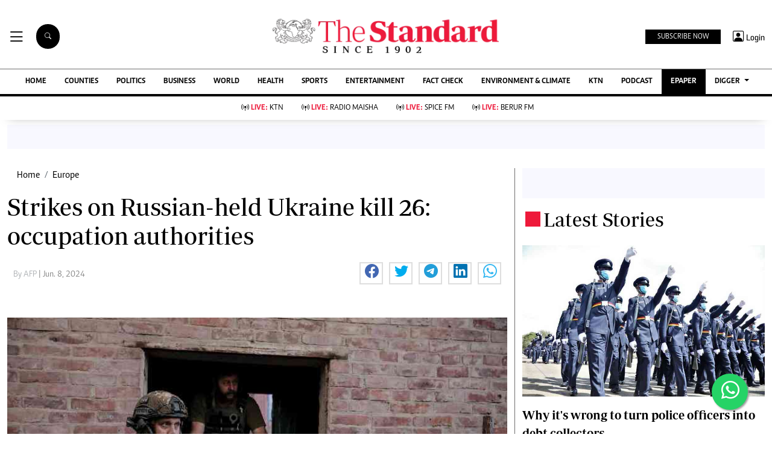

--- FILE ---
content_type: text/html; charset=UTF-8
request_url: https://www.standardmedia.co.ke/article/2001496779/strikes-on-russian-held-ukraine-kill-26-occupation-authorities?utm_cmp_rs=amp-next-page
body_size: 30792
content:
<!DOCTYPE html>
<html lang="en">

<head>
    <meta charset="utf-8">
<title>Strikes on Russian-held Ukraine kill 26: occupation authorities  - The Standard</title>
<meta content="width=device-width, initial-scale=1.0" name="viewport">

<!-- Favicon -->
<link rel="shortcut icon" href="https://www.standardmedia.co.ke/assets/images/favicon.png" type="image/png">
<!-- Icon Font Stylesheet -->
<!-- <link href="https://cdnjs.cloudflare.com/ajax/libs/font-awesome/5.10.0/css/all.min.css" rel="stylesheet"> -->
<link href="" rel="stylesheet" async>
<!-- Libraries Stylesheet --> 
<link href="https://www.standardmedia.co.ke/assets/css/owl.carousel.min.css" rel="stylesheet">
<link href="https://www.standardmedia.co.ke/assets/css/owl.theme.default.min.css" rel="stylesheet">
<link rel="preload" href="https://www.standardmedia.co.ke/assets/css/bootstrap.min.css" as="style">
<link rel="stylesheet" href="https://www.standardmedia.co.ke/assets/css/bootstrap.min.css"  media="screen">
<link rel="preload" href="https://www.standardmedia.co.ke/assets/css/mainsite-style.css?v=6" as="style">
<link rel="stylesheet" href="https://www.standardmedia.co.ke/assets/css/mainsite-style.css?v=6"
          media="screen">
<!--<link href="https://www.standardmedia.co.ke/assets/css/flipclock.css" rel="stylesheet"  media="screen">
<link href="https://www.standardmedia.co.ke/assets/css/flipclock.css" rel="preload"  as="style">-->
<link rel="preload" href="https://cdnjs.cloudflare.com/ajax/libs/toastr.js/latest/toastr.min.css" as="style">
<link rel="stylesheet" href="https://cdnjs.cloudflare.com/ajax/libs/toastr.js/latest/toastr.min.css"   media="screen">
<link rel="stylesheet" href="https://www.standardmedia.co.ke/assets/icons/bootstrap-icons.css" media="screen">


<meta name="application-name" content="Standard Digital">
<link rel="dns-prefetch" href="https://www.gstatic.com">
<link rel="dns-prefetch" href="https://cdn.standardmedia.co.ke">
<link rel="preconnect" href="https://www.googletagservices.com" crossorigin>
<link rel="dns-prefetch" href="https://www.googletagservices.com">
<link rel="preconnect" href="https://cdnjs.cloudflare.com" crossorigin>
<link rel="dns-prefetch" href="//securepubads.g.doubleclick.net">
<link rel="dns-prefetch" href="https://www.googletagmanager.com">
<link rel="preconnect" href="//securepubads.g.doubleclick.net" crossorigin>
<link rel="dns-prefetch" href="https://cdnjs.cloudflare.com">
<link rel="dns-prefetch" href="https://stackpath.bootstrapcdn.com">
<link rel="dns-prefetch" href="https://code.jquery.com">
<link rel="dns-prefetch" href="https://ajax.googleapis.com">

<link rel="dns-prefetch" href="https://csi.gstatic.com">
<link rel="dns-prefetch" href="https://www.googletagmanager.com">

<link rel="canonical" href="https://www.standardmedia.co.ke/article/2001496779/strikes-on-russian-held-ukraine-kill-26-occupation-authorities?utm_cmp_rs=amp-next-page">

           <link rel="amphtml" href="https://www.standardmedia.co.ke/amp/article/2001496779/strikes-on-russian-held-ukraine-kill-26-occupation-authorities?utm_cmp_rs=amp-next-page">
    
<meta name="robots" content="index,follow"/>
<meta name="copyright" content="The Standard Group"/>
<meta name="online" content="online@standardmedia.co.ke"/>
                        <!--<meta http-equiv="refresh" content="800">-->
            <meta name="google-translate-customization" content="9d90f29fa7bea403-55a95e98e906d1f5-gca3f4862da4da582-17"/>
<meta name="msvalidate.01" content="895B0BFD6A675ED63FA74B3DDCFB918B"/>
<meta name="keywords" content="[&quot;Russia-Ukraine War&quot;,&quot;Russian Missiles&quot;,&quot;Ukrainian Airstrikes&quot;,&quot;Ukraine Counterattacks&quot;]"/>
<meta name="author" content="AFP"/>
<meta name="description" content="Ukrainian strikes on parts of the Russian-held Lugansk and Kherson regions killed 26 people and injured dozens more on Friday, occupation authorities said."/>
<link rel="image_src" href="https://cdn.standardmedia.co.ke/images/articles/thumbnails/sBaTawq06Wyovmis7fGbsh2SpZZPqQbZgfgGy8uu.jpg">
<meta name="robots" content="max-image-preview:large">

<meta name="twitter:card" content="summary_large_image"/>
<meta name="twitter:site" content="@StandardKenya"/>
<meta name="twitter:creator" content="@StandardKenya"/>
<meta property="twitter:title" content="Strikes on Russian-held Ukraine kill 26: occupation authorities"/>
<meta property="twitter:description" content=""/>
<meta property="twitter:url" content="https://www.standardmedia.co.ke/article/2001496779/strikes-on-russian-held-ukraine-kill-26-occupation-authorities?utm_cmp_rs=amp-next-page"/>
<meta property="twitter:image" content="https://cdn.standardmedia.co.ke/images/articles/thumbnails/sBaTawq06Wyovmis7fGbsh2SpZZPqQbZgfgGy8uu.jpg"/>

<meta property="og:type" content="website"/>
<meta property="fb:app_id" content="118898458656"/>
<meta property="og:title" content="Strikes on Russian-held Ukraine kill 26: occupation authorities"/>
<meta property="og:description" content="Ukrainian strikes on parts of the Russian-held Lugansk and Kherson regions killed 26 people and injured dozens more on Friday, occupation authorities said."/>
<meta property="og:site_name" content="The Standard"/>
<meta property="og:url" content="https://www.standardmedia.co.ke/article/2001496779/strikes-on-russian-held-ukraine-kill-26-occupation-authorities?utm_cmp_rs=amp-next-page">
<meta property="og:image" content="https://cdn.standardmedia.co.ke/images/articles/thumbnails/sBaTawq06Wyovmis7fGbsh2SpZZPqQbZgfgGy8uu.jpg"/>
<meta property="og:image:secure_url" content="https://cdn.standardmedia.co.ke/images/articles/thumbnails/sBaTawq06Wyovmis7fGbsh2SpZZPqQbZgfgGy8uu.jpg"/>
<meta property="og:image:type" content="image/jpg">
<meta property="og:locale" content="en_GB">
<meta property="og:locale:alternate" content="en_US">
	
<meta property="og:image:width" content="800">
<meta property="og:image:height" content="500">

<meta name="site-live" content="02:00:45 11-06-2020"/>
    <meta property="mrf:sections" content="News and Current Affairs" />
    <meta property="mrf:tags" content="sub-section:Europe" />
    <script>
        window.marfeel.cmd.push(['compass', function(compass) {
            compass.setRecirculationModules([{
                    selector: '.kp-reading',
                    name: 'keep-reading'
                },
                {
                    selector: '.popularstr-div',
                    name: 'popular-stories'
                },
                {
                    selector: '.trending-now-div',
                    name: 'trending-now'
                },
                {
                    selector: '.similar-art',
                    name: 'similar-articles'
                },
            ]);
        }]);
    </script>
<style>
    .ad{
        background:ghostwhite!important;
        padding:20px;
        width:auto!important;
        text-align:center!important;
    }
    </style>

    <script type="text/javascript">
        window.googletag = window.googletag || {
            cmd: []
        };
        var adsLoaded = {};
        var initialLoad = true;
        var ads;
        var refreshInterval = 60000; // 1 minute in milliseconds
        var refreshTimer;

        const keywords = document.querySelector('meta[name="keywords"]').content.toLowerCase();
        const targetKeywords = keywords.split(",");

        googletag.cmd.push(function() {
            googletag.pubads().enableLazyLoad({
                fetchMarginPercent: 200,
                renderMarginPercent: 100,
                mobileScaling: 2.0
            });

            // Intersection Observer to detect when the ad slots are in view
            const observerOptions = {
                root: null,
                rootMargin: '0px',
                threshold: 0.5 // Adjust as needed
            };

            googletag.pubads().collapseEmptyDivs();
            googletag.pubads().setTargeting('keywords', targetKeywords);
            googletag.pubads().setTargeting('url1', window.location.pathname.split('/')[1]);

            if (window.location.pathname.split('/')[2]) {
                googletag.pubads().setTargeting('url2', window.location.pathname.split('/')[2]);
            }
            if (window.location.pathname.split('/')[3]) {
                googletag.pubads().setTargeting('url3', window.location.pathname.split('/')[3]);
            }



                            const adSlots = [
                    'div-gpt-ad-1616649342883-0',
                    'div-gpt-ad-1657881298779-0',
                    'div-gpt-ad-1616649458785-0',
                    'div-gpt-ad-1616649507079-0',
                    'div-gpt-ad-1616649387179-0',
                    'div-gpt-ad-1616649342883-1',
                    'div-gpt-ad-1657880875199-0',
                    'div-gpt-ad-1657883299620-0',
                    'div-gpt-ad-1657883992155-0',
                    'div-gpt-ad-1660756175997-0'
                ];
            
            const observer = new IntersectionObserver((entries, observer) => {
                entries.forEach(entry => {
                    if (entry.isIntersecting) {
                        const slot = googletag.pubads().getSlots().find(slot => slot
                            .getSlotElementId() === entry.target.id);
                        if (slot) {
                            // googletag.display(entry.target.id);
                            // googletag.pubads().refresh([slot], {
                            // changeCorrelator: false
                            // });
                        }
                        observer.unobserve(entry.target);
                    }
                });
            }, observerOptions);

            const lazyLoadAd = (slotId) => {
                const adSlot = document.getElementById(slotId);
                if (adSlot) {
                    observer.observe(adSlot);
                }
            };

            // Function to refresh all ads
            const refreshAllAds = () => {
                const slots = googletag.pubads().getSlots();
                googletag.pubads().refresh(slots, {
                    changeCorrelator: false
                });
            };

            // Set up the refresh timer
            const setupRefreshTimer = () => {
                if (refreshTimer) {
                    clearInterval(refreshTimer);
                }
                refreshTimer = setInterval(refreshAllAds, refreshInterval);
            };

            // Lazy load ads when they enter the viewport
            document.addEventListener('DOMContentLoaded', () => {
                adSlots.forEach(lazyLoadAd);
                // Start the refresh timer after initial load
                setupRefreshTimer();
            });

            // Define ad slots
                            googletag.defineSlot('/24409412/sg_main_article_1', [
                    [320, 50],
                    [300, 250],
                    [336, 280], 'fluid'
                ], 'div-gpt-ad-1616649342883-0').addService(googletag.pubads());

                googletag.defineSlot('/24409412/sg_main_article_2', [
                    [300, 250],
                    [336, 280], 'fluid'
                ], 'div-gpt-ad-1616649387179-0').addService(googletag.pubads());

                googletag.defineSlot('/24409412/sg_main_article_3', [
                    [300, 250],
                    [336, 280], 'fluid'
                ], 'div-gpt-ad-1616649458785-0').addService(googletag.pubads());

                googletag.defineSlot('/24409412/sg_mobile_article_1', [
                    [320, 100],
                    [320, 50],
                    [300, 250],
                    [336, 280], 'fluid'
                ], 'div-gpt-ad-1657880875199-0').addService(googletag.pubads());

                googletag.defineSlot('/24409412/sg_mobile_article_2', [
                    [320, 50],
                    [300, 250],
                    [320, 100],
                    [336, 280], 'fluid'
                ], 'div-gpt-ad-1657881298779-0').addService(googletag.pubads());

                googletag.defineSlot('/24409412/sg_mobile_article_3', [
                    [300, 250],
                    [320, 100],
                    [320, 50],
                    [336, 280], 'fluid'
                ], 'div-gpt-ad-1657883299620-0').addService(googletag.pubads());

                googletag.defineSlot('/24409412/sg_main_article_4', [
                    [300, 250],
                    [336, 280], 'fluid'
                ], 'div-gpt-ad-1616649507079-0').addService(googletag.pubads());

                googletag.defineSlot('/24409412/sg_main_article_5', [
                    [300, 250],
                    [336, 280], 'fluid'
                ], 'div-gpt-ad-1616649342883-1').addService(googletag.pubads());

                googletag.defineSlot('/24409412/MobileInterScroller', [1, 1], 'div-gpt-ad-1657883992155-0')
                    .addService(googletag.pubads());

                googletag.defineSlot('/24409412/TheStandard_1x1', [1, 1], 'div-gpt-ad-1660756175997-0').addService(
                    googletag.pubads());

                googletag.defineOutOfPageSlot('/24409412/sg_anchor', googletag.enums.OutOfPageFormat.BOTTOM_ANCHOR)
                    .addService(googletag.pubads());
             
		
                var webInters;
            googletag.cmd.push(function() {
                webInters = googletag.defineOutOfPageSlot('/24409412/Home_main_OutOfPage', googletag.enums
                    .OutOfPageFormat.INTERSTITIAL);
                if (webInters) {
                    webInters.addService(googletag.pubads());
                }
            }); 
                // Enable ad services
                googletag.pubads().enableSingleRequest();
            googletag.enableServices();
        });
    </script>


            <script>
            // Amazon Bidding for mobile
            ! function(a9, a, p, s, t, A, g) {
                if (a[a9]) return;

                function q(c, r) {
                    a[a9]._Q.push([c, r])
                }

                a[a9] = {
                    init: function() {
                        q("i", arguments)
                    },
                    fetchBids: function() {
                        q("f", arguments)
                    },
                    setDisplayBids: function() {},
                    targetingKeys: function() {
                        return []
                    },
                    _Q: []
                };
                A = p.createElement(s);
                A.async = !0;
                A.src = t;
                g = p.getElementsByTagName(s)[0];
                g.parentNode.insertBefore(A, g)
            }("apstag", window, document, "script", "//c.amazon-adsystem.com/aax2/apstag.js");
            apstag.init({
                pubID: 'fc752468-3b32-47a3-aa0d-e95bc8c0c9d9',
                adServer: 'googletag'
            });
            apstag.fetchBids({
                slots: [{
                        slotID: 'div-gpt-ad-1616649342883-0',
                        slotName: '/24409412/sg_main_article_1',
                        sizes: [
                            [336, 280],
                            [300, 250]
                        ]
                    },
                    // Define more slot configurations as needed
                ],
                timeout: 2e3
            }, function(bids) {
                googletag.cmd.push(function() {
                    apstag.setDisplayBids();
                });
            });
        </script>
        



    <script async type="text/javascript">
        setTimeout(function() {
            (function(w, d, s, l, i) {
                w[l] = w[l] || [];
                w[l].push({
                    'gtm.start': new Date().getTime(),
                    event: 'gtm.js'
                });
                var f = d.getElementsByTagName(s)[0],
                    j = d.createElement(s),
                    dl = l != 'dataLayer' ? '&l=' + l : '';
                j.async = true;
                j.src =
                    'https://www.googletagmanager.com/gtm.js?id=' + i + dl;
                f.parentNode.insertBefore(j, f);
            })(window, document, 'script', 'dataLayer', 'GTM-TNB7V35');
        }, 3050);
    </script>
	<!-- Clarity tracking code for http://www.standardmedia.co.ke/ -->
    <script async >
        (function(c,l,a,r,i,t,y){
            c[a]=c[a]||function(){(c[a].q=c[a].q||[]).push(arguments)};
            t=l.createElement(r);t.async=1;t.src="https://www.clarity.ms/tag/"+i+"?ref=bwt";
            y=l.getElementsByTagName(r)[0];y.parentNode.insertBefore(t,y);
        })(window, document, "clarity", "script", "su4egsb4jk");
    </script>
            <script>
            </script>

    <script>
            </script>

    
    <script type="text/javascript">
        window._taboola = window._taboola || [];
        _taboola.push({article:'auto'});
        !function (e, f, u, i) {
          if (!document.getElementById(i)){
            e.async = 1;
            e.src = u;
            e.id = i;
            f.parentNode.insertBefore(e, f);
          }
        }(document.createElement('script'),
        document.getElementsByTagName('script')[0],
        '//cdn.taboola.com/libtrc/thestandard/loader.js',
        'tb_loader_script');
        if(window.performance && typeof window.performance.mark == 'function')
          {window.performance.mark('tbl_ic');}
    </script>
    

    
    

        <script async src="https://pagead2.googlesyndication.com/pagead/js/adsbygoogle.js?client=ca-pub-2204615711705377"
            crossorigin="anonymous" type="text/javascript"></script>
                                    <script async type="text/javascript">
                    let taboolaLoaded = false;

                    function loadTaboola() {
                        if (taboolaLoaded) return;
                        taboolaLoaded = true;
                        window._taboola = window._taboola || [];
                        _taboola.push({
                            article: 'auto'
                        });
                        let s = document.createElement('script');
                        s.async = true;
                        s.src = 'https://cdn.taboola.com/libtrc/thestandard/loader.js';
                        s.id = 'tb_loader_script';
                        document.head.appendChild(s);
                    }

                    window.addEventListener('scroll', function() {
                        if (window.scrollY > 400) loadTaboola();
                    });
                </script>
                        
    
    

    
    

    <style>
    .embed-responsive-16by9 {
        position: relative;
        width: 100%;
        max-width: 800px;
        /* Restricts width to 800px on larger screens */
        padding-bottom: 56.25%;
        /* 16:9 aspect ratio */
        height: 0;
        overflow: hidden;
    }

    .embed-responsive-16by9 iframe {
        position: absolute;
        top: 0;
        left: 0;
        width: 100%;
        height: 100%;
        border: 0;
    }

    /* Responsive behavior */
    @media (max-width: 800px) {
        .embed-responsive-16by9 {
            max-width: 100%;
            /* Full width on smaller screens */
        }
    }

    .closebtn {
        padding: 3px 10px;
        cursor: pointer;
    }

    .ftco-navbar-light {
        max-width: 100%;
    }

    .subbuttonn {
        background: #000000;
        color:
            #ffffff;
        margin-top: 2px;
        font-size: 12px;
        margin-right: 10px;
        padding: 3px 20px;
        border: 0px;
    }

    .toggle {
        position: relative;
        display: inline-block;
        width: 50px;
        height: 20px;
        top: 10px;
        left: 5px;
    }

    .toggle input {
        opacity: 0;
        width: 0;
        height: 0;
    }

    .slider {
        position: absolute;
        cursor: pointer;
        top: 0;
        left: 0;
        right: 0;
        bottom: 0;
        height: 22px;
        border-radius: 10px;
        background-color: #ccc;
        -webkit-transition: .4s;
        transition: .4s;
    }

    .slider:before {
        position: absolute;
        content: "";
        height: 15px;
        width: 15px;
        border-radius: 7px;
        left: 3px;
        bottom: 3px;
        background-color: white;
        -webkit-transition: .4s;
        transition: .4s;
    }

    input:checked+.slider {
        background-color: #ed1a3b;
    }

    input:focus+.slider {
        box-shadow: 0 0 1px #ed1a3b;
    }

    input:checked+.slider:before {
        -webkit-transform: translateX(26px);
        -ms-transform: translateX(26px);
        transform: translateX(26px);
    }

    .body_with_bg {
        background: #fff;
    }

    .dark-mode .overflow-scroll {
        background: #000000;
    }

    .dark-mode .login-border-bottom {
        background: #000000 !important;
    }

    .dark-mode .top-styling {
        background: #1e1e1e;
        color: #fff;
    }

    .dark-mode .commonbtn {
        background: #353535;
    }

    .dark-mode .bi-list::before {
        color: #ffffff;
    }

    .dark-mode .dropdown-menu {
        background: #353535;
    }

    .dark-mode .social-icons {
        background: #000;
    }

    .dark-mode .social-icon-top {
        border: 2px solid #000000;
    }

    .dark-mode {
        color: #dedede !important;
        background: #000000;
    }

    .dark-mode .bg-insider {
        background: #353535 !important;
        background: #353535 !important;
        color: #dedede;
    }

    .dark-mode .bg-insider a {
        color: #ffffff;
    }

    .dark-mode .subscribe-mid-art {
        background: #353535;
    }

    .dark-mode .newslettericon {
        color: #ffffff;
        background: #696969;
    }

    .dark-mode .ftco-navbar-light {
        background: #000000 !important;
    }

    .dark-mode .ftco-navbar-light a {
        color: #ffffff;
    }

    .dark-mode .grey {
        color: #cccccc !important;
    }

    .dark-mode .navborders {
        border-top: 1px solid #000000;
        background: #000000 !important;
        border-bottom: 4px solid #000000;
        background: #000000;
    }

    .dark-mode h1,
    .dark-mode .h1,
    .dark-mode h2,
    .dark-mode .h2,
    .dark-mode h3,
    .dark-mode .h3,
    .dark-mode h4,
    .dark-mode .h4,
    .dark-mode h5,
    .dark-mode .h5,
    .dark-mode h6,
    .dark-mode .h6 {
        color: #ffffff;
    }

    .dark-mode .boda-left {
        border-left: 1px solid #0e0e0e !important;
    }

    .dark-mode .boda-bottom {
        border-bottom: 1px solid #0e0e0e !important;
    }

    .dark-mode .boda-right {
        border-right: 1px solid #0e0e0e !important;
    }

    .dark-mode .card {
        background: #000000;
    }

    .dark-mode a {
        color: #fff !important;
        text-decoration: none !important;
    }

    .dark-mode a:hover {
        color: #ed1a3b !important;
    }

    .dark-mode .ad {
        background: #1e1e1e !important;
    }

    .dark-mode .search .search {
        background: #fff !important;
        color: #000;
    }

    .dark-theme .bg-right-grey {
        background: #000000;
    }

    .dark-mode .list-group-item {
        color: #dedede;
        background-color: #000;
        border: 1px solid rgba(255, 255, 255, 0.125);
    }

    .dark-mode .bg-light {
        background: #353535 !important;
    }

    .dark-mode .subbuttonn {
        background: #353535;
        color: #ffffff;
    }

    .dark-mode .list-group-item-action:hover,
    .list-group-item-action:focus {
        color: #fff;
        background-color: #ed1a3b !important;
    }

    .dark-mode .list-group-item a {
        color: #fff !important;
    }

    .dark-mode .taboola-below-article-text-links a,
    .dark-mode .trc_elastic_thumbnails-mid a {
        color: #ffffff !important;
    }

    .dark-mode .thumbnails-mid .syndicatedItem .video-title {
        color: #ffffff !important;
    }

    .dark-mode .thumbnails-a .videoCube:hover .video-label-box .video-title {
        text-decoration: underline;
        color: #ffffff;
    }

    .dark-mode .thumbnails-a .videoCube .video-label-box .video-title {
        text-decoration: none;
        color: #ffffff;
    }

    .dark-mode .taboola-below-article-text-links,
    .dark-mode .trc_elastic_thumbnails-mid {
        background: #000000 !important;
    }

    .dark-mode .hum-style {
        font-size: 30px;
        color: #ffffff !important;
    }

    .dark-mode .bg-right-grey {
        background: #000000;
    }

    .navbar .megamenu {
        padding: 1rem;
    }

    .pantone {
        background: #E62E39 !important;
        color: #FFF !important;
    }

    .mobi-scroll-menu {
        height: auto;
    }

    @media screen and (max-width: 768px) {
        .mobi-scroll-menu {
            overflow-y: auto;
            height: 563px;
        }

    }

    /* ============ desktop view ============ */
    @media all and (min-width: 992px) {

        .navbar .has-megamenu {
            position: static !important;
        }

        .navbar .megamenu {
            left: 0;
            right: 0;
            width: 100%;
            margin-top: 0;
        }

    }

    /* ============ desktop view .end// ============ */


    /* ============ mobile view ============ */
    @media (max-width: 991px) {

        .navbar.fixed-top .navbar-collapse,
        .navbar.sticky-top .navbar-collapse {
            overflow-y: auto;
            max-height: 90vh;
            margin-top: 10px;
        }
    }

    a:hover {
        color: #000 !important;
    }

    .image_hide {
        display: none !important;
    }

    .hide_border_bottom {
        border-bottom: none !important;
    }

    .hide_border_right {
        border-right: none !important;
    }

    .col_hide {
        display: none;
    }

    .hide_summary {
        display: none
    }

    .bg-light {
        font-family: caput, serif !important;
        font-size: 14px !important;
        align-items: center !important;
        background: #f1e9bf !important;
        padding: 10px !important;
    }

    .card-text,
    p {
        font-family: Periodico, serif !important;
        font-size: 20px;
        line-height: 35px;
    }

    .btn_topics:hover {
        color: #fff !important;
        background-color: #EE193A !important;
        border-color: #EE193A !important;
    }

    .rss-table {
        width: 650px;
        margin-top: 10px;
    }

    .rss-table th {
        background: #ccc;
        padding-bottom: 8px;
        padding-top: 8px;
        text-transform: uppercase;
        text-align: left;
        padding-left: 10px;
        border-bottom: 1px solid #000080;

    }

    .rss-table td {
        padding-left: 10px;
        padding-top: 5px;
        padding-bottom: 5px;
        font-size: 12px;
        border-bottom: 1px solid #ccc;
    }

    .rss-table a {
        color: #0065B1;

    }

    .cat-title {}

    .Category {
        border: 1px solid #d1d5d9 !important;
        color: #6c757d !important;
        font-family: 'Caput';
        font-size: 14px;
        display: inline;
        padding: 2px 8px 2px 10px;
    }

    .Category-entertainment {
        border: 1px solid #d1d5d9 !important;
        color: #6c757d !important;
        font-family: 'Caput';
        font-size: 14px;
        display: inline;
        padding: 2px 8px 2px 10px;
    }

    .election {
        background-color: #ed1a3b;
        color: #fff !important;
        font-weight: 600 !important;
        font-family: solido !important;
        letter-spacing: 1px !important;
        text-transform: uppercase !important;
        font-size: 13px !important;
        display: inline !important;
        padding: 8px 9px 0px 9px !important;
        border-radius: 20px !important;
        margin: 4px !important;
    }

    .border-thick-branding {
        border-top: 0px solid #000;

    }

    @media (max-width: 767px) {
        .border-thick-branding {
            border-top: 4px solid #000 !important;
            padding-top: 20px;
        }

        .brand-title span {
            height: 25px;
            width: 25px;
            align-self: center !important;
            margin: 0px 4px auto !important;
        }

        .h-125 {
            height: 100% !important
        }

        .navbar-brand {
            color: #000;
            text-transform: uppercase;
            font-weight: 700;
            font-size: 20px;
            line-height: 1.2;
            margin-bottom: 0px !important;
        }
    }

    .social-icon-top {
        border: 2px solid #dedede !important;
        padding: 5px 5px 5px 7px;
        width: 40px;
        height: 40px;
        margin-right: 10px;
    }

    .share-style {
        text-transform: uppercase;
        letter-spacing: 3px;
        font-size: 12px;
        padding-top: 9px;
        padding-right: 9px;
        padding-bottom: 9px;
        padding-left: 18px !important;
    }

    .owl-carousel .owl-nav button.owl-next,
    .owl-carousel .owl-nav button.owl-prev,
    .owl-carousel button.owl-dot {
        background: 0 0;
        color: inherit;
        border: none;
        padding: 10px !important;
        font: inherit;
    }

    .h-125 {
        height: 125px !important
    }

    .carousel-control-prev-icon {
        background-image: url("https://img.icons8.com/ios-filled/50/undefined/circled-left.png") !important;
    }

    .carousel-control-next-icon {
        background-image: url("https://img.icons8.com/ios-filled/50/undefined/circled-right.png") !important;
    }

    /* ============ mobile view .end// ============ */
    .search .search {
        background: #000 !important;
        color: #fff;
        text-align: center;
        padding: 14px;
        margin-right: 2px;
        font-size: 11px;
        border-radius: 50px;
        vertical-align: middle;
        margin-right: 20px !important;
    }

    .searchform .search.login {
        font-weight: 300;
        background: white !important;
        border: 1px solid black;
        color: #000;
        padding-top: 4px;

    }

    .search-box {
        font-size: 14px;
        padding: 9px 10px;
        border: 1px solid #cbc6c6;
        background: #fff;
        border-radius: 25px;
        width: 170px;
    }

    .sticky {
        position: fixed;
        top: -2px;
        width: 100%;
        z-index: 9;
    }

    .login-border-bottom {
        position: fixed;
        width: 100%;
        top: 0;
    }

    .social-icons {
        display: none;

    }

    .img-class-rec {
        float: left;
        width: 10%;
        overflow: hidden;
        margin-right: 20px;
        min-height: 60px;
    }

    @media only screen and (max-width: 760px) {
        .ftco-navbar-light {
            max-width: 96% !important;
        }
    }

    @media only screen and (max-width: 600px) {
        .ftco-navbar-light {
            max-width: 96%;
        }

        .img-class-rec {
            float: left;
            width: 20%;
            overflow: hidden;
            margin-right: 10px;
        }

        #navbar-light {
            margin-top: 73px;
        }

        .social-icons {
            width: 84%;
            background: #fff;
            height: 73px;
            z-index: 99999;
            position: fixed;
            right: 0px;
            top: 0px;
        }

        .social-icons span {
            line-height: 30px;
            padding-right: 20px;
        }

        .social-icons .social-icon-top {
            border: none !important;
        }
    }

    @keyframes fadeIn {
        0% {
            opacity: 0;
        }

        100% {
            opacity: 1;
        }
    }

    @keyframes fadeOut {
        100% {
            opacity: 1;
        }

        0% {
            opacity: 0;
        }
    }

    #search {
        transition: 0.5s;
        display: none;
    }

    .login span {
        font-size: 14px;
        vertical-align: middle;
    }

    @media (max-width: 767.98px) {
        .share-social {
            padding-top: 14px;
            justify-content: left !important;
        }
    }

    .login {
        font-size: 18px;
        vertical-align: middle;
        font-family: 'Solido';
        padding-left: 5px;
    }
</style>

</head>

<body class="body_with_bg">
             <!-- /24409412/TheStandard_1x1 -->
            <div class="mt-2 mb-2" id='div-gpt-ad-1660756175997-0' style="width: 100%; text-align: center;">
                <script>
                    googletag.cmd.push(function() {
                        googletag.display('div-gpt-ad-1660756175997-0');
                    });
                </script>
            </div>
            <style>
     #smartAppBanner {
         position: fixed;
         top: 0;
         left: 0;
         width: 100%;
         max-width: 100%;
         margin: 0 auto;
         background: #fff;
         box-shadow: 0 2px 8px rgba(0, 0, 0, 0.2);
         display: none;
         align-items: center;
         padding: 10px 0px;
         font-family: -apple-system, BlinkMacSystemFont, 'Segoe UI', Roboto, Helvetica, Arial, sans-serif;
         z-index: 100000;
     }

     #smartAppBanner img {
         width: 40px;
         height: 40px;
         border-radius: 10px;
         margin-right: 10px;
     }

     #smartAppBanner .app-info {
         flex-grow: 1;
     }

     #smartAppBanner .app-info .title {
         font-weight: 500;
         font-size: 15px;
     }

     #smartAppBanner .app-info .subtitle {
         font-size: 14px;
         color: #333;
     }

     #smartAppBanner .app-info .rating {
         font-size: 14px;
         color: #000;
     }

     #smartAppBanner .download-link {
         font-weight: 500;
         font-size: 12px;
         color: #ffffff;
         background: #ed2024;
         text-decoration: none;
         margin-left: 10px;
         margin-right: 10px;
         padding: 5px 10px;
         white-space: nowrap;
         border: solid 1px #ed2024;
     }

     #smartAppBanner .close-btn {
         font-size: 27px;
         margin-right: 10px;
         margin-left: 10px;
         cursor: pointer;
     }

     @media (max-width:400px) {
         #smartAppBanner img {
             width: 35px;
             height: 35px;
             border-radius: 5px;
             margin-right: 5px;
         }
     }
 </style>
 


 
 <div id="smartAppBanner" class="google-anno-skip">
     <div class="close-btn" onclick="document.getElementById('smartAppBanner').style.display='none'">×</div>
     <img src="https://play-lh.googleusercontent.com/GEPVCYwt2VqTFbezeXLc7nHHC6nC7cr1QUCK8Y3FflaOxwfDy6c94CDszkm2P6_6hnN8=s96-rw"
         alt="App Icon">
     <div class="app-info">
         <div class="title">The Standard e-Paper</div>
         <div class="subtitle">Read Offline Anywhere</div>
         <div class="rating">★★★★ - on Play Store</div>
     </div>
     <a class="download-link"
         href="https://play.google.com/store/apps/details?id=ke.co.standardmedia.epaper&utm_source=standardmedia&utm_medium=website&utm_campaign=epaper_download
"
         target="_blank">Download Now</a>
 </div>

 <!-- Smart App Banner Script -->
 <script>
     function getMobileOS() {
         const userAgent = navigator.userAgent || navigator.vendor || window.opera;
         if (/android/i.test(userAgent)) {
             return "Android";
         }
         if (/iPad|iPhone|iPod/.test(userAgent) && !window.MSStream) {
             return "iOS";
         }
         return "Other";
     }

     function shouldShowBanner() {
         const lastShown = localStorage.getItem('smartBannerLastShown');
         if (!lastShown) return true;
         const lastDate = new Date(lastShown);
         const now = new Date();
         const oneWeek = 2 * 24 * 60 * 60 * 1000; // 7 days in milliseconds
         return now - lastDate > oneWeek;
     }

     function setBannerShownNow() {
         localStorage.setItem('smartBannerLastShown', new Date().toISOString());
     }

     document.addEventListener("DOMContentLoaded", function() {
         const banner = document.getElementById('smartAppBanner');
         const downloadLink = banner.querySelector('.download-link');
         const ratingText = banner.querySelector('.rating');
         const os = getMobileOS();
         if (os === "Android") {
             downloadLink.href =
                 "https://play.google.com/store/apps/details?id=ke.co.standardmedia.epaper&utm_source=standardmedia&utm_medium=website&utm_campaign=epaper_download";
             ratingText.textContent = "★★★★ - on Play Store";
         } else if (os === "iOS") {
             downloadLink.href = "https://apps.apple.com/ke/app/the-standard-digital-e-paper/id1384640649";
             ratingText.textContent = "★★★★ - on App Store";
         } else {
             banner.style.display = 'none';
             return;
         }
         if (shouldShowBanner()) {
             banner.style.display = 'flex';
             setTimeout(setBannerShownNow, 3000);
         } else {
             banner.style.display = 'none';
         }
         banner.querySelector('.close-btn').addEventListener('click', function() {
             banner.style.display = 'none';
         });
     });
 </script>
 <!-- Smart App Banner Script End -->

    <!-- Google Tag Manager (noscript) -->
    <noscript>
        <iframe async src="https://www.googletagmanager.com/ns.html?id=GTM-TNB7V35" height="0" width="0"
            style="display:none;visibility:hidden"></iframe>
    </noscript>
    <!-- End Google Tag Manager (noscript) -->
    <!-- Topbar Start -->
<div class="bg-light-grey  px-4 d-none d-lg-block  google-anno-skip">
    <div class="row gx-0">
        <div class="col-lg-8 mb-lg-0">
            <div id="myNav" class="overlay overflow-scroll">
                <b onclick="closeNav()" class="closebtn" onclick="closeNav()">&times;</b>
                <div class="overlay-content">
                    <div class="container">
                        <div class="row">
                            <div class="col-12 col-md-3 boda-right">
                                <div class=" top-styling boda-bottom pt-3">
                                    <img src="https://www.standardmedia.co.ke/assets/img/logo.PNG"
                                         alt="The Standard Group PLC" class="logo-style" width="224" height="25" loading="lazy" preload> The Standard Group Plc is a
                                    multi-media organization with investments in media platforms spanning newspaper
                                    print operations, television, radio broadcasting, digital and online services. The
                                    Standard Group is recognized as a leading multi-media house in Kenya with a key
                                    influence in matters of national and international interest.
                                </div>
                                <div class=" top-styling mt-2 boda-bottom mt-3">
                                    <ul class="list-style-none">
                                        <li>Standard Group Plc HQ Office,</li>
                                        <li>The Standard Group Center,Mombasa Road.</li>
                                        <li>P.O Box 30080-00100,Nairobi, Kenya.</li>
                                        <li>Telephone number: 0203222111, 0719012111</li>
                                        <li> Email: <a href="/cdn-cgi/l/email-protection" class="__cf_email__" data-cfemail="cfaca0bdbfa0bdaebbaa8fbcbbaea1abaebdaba2aaaba6aee1aca0e1a4aa">[email&#160;protected]</a></li>
                                    </ul>
                                </div>
                            </div>
                            <div class="col-12 col-md-6">
                                <div class="text-standard brands  mb-3 mt-3">NEWS & CURRENT AFFAIRS</div>
                                <div class="row">
                                    <div class="col-12 col-md-4 boda-right">
                                        <div class="text-standard sub-title mb-3">Digital News</div>
                                        <ul class="justify-content-left  list-style-none row px-0">
                                            <li class="nav-item ">
                                                <a class="nav-link"
                                                   href="https://www.standardmedia.co.ke">
                                                    <i class="bi bi-chevron-right"></i>Homepage </a>
                                            </li>

                                            <li class="nav-item">
                                                <a class="nav-link" href="https://www.standardmedia.co.ke/videos/">
                                                    <i class="bi bi-chevron-right"></i>videos </a>
                                            </li>

                                            <li class="nav-item ">
                                                <a class="nav-link"
                                                   href="https://www.standardmedia.co.ke/category/23/africa/">
                                                    <i class="bi bi-chevron-right"></i>Africa </a>
                                            </li>											

                                            <li class="nav-item ">
                                                <a class="nav-link"
                                                   href="https://www.standardmedia.co.ke/category/763/courts/">
                                                    <i class="bi bi-chevron-right"></i>Courts </a>
                                            </li>                                            <li class="nav-item ">
                                                <a class="nav-link"
                                                   href="https://www.standardmedia.co.ke/category/573/nutrition-wellness/">
                                                    <i class="bi bi-chevron-right"></i>Nutrition &amp; Wellness </a>
                                            </li>
                                            <li class="nav-item ">
                                                <a class="nav-link"
                                                   href="https://www.standardmedia.co.ke/category/46/real-estate/">
                                                    <i class="bi bi-chevron-right"></i>Real Estate </a>
                                            </li>
                                            <li class="nav-item ">
                                                <a class="nav-link"
                                                   href="https://www.standardmedia.co.ke/category/41/health-science/">
                                                    <i class="bi bi-chevron-right"></i>Health &amp; Science </a>
                                            </li>
                                            <li class="nav-item ">
                                                <a class="nav-link"
                                                   href="https://www.standardmedia.co.ke/category/7/opinion/">
                                                    <i class="bi bi-chevron-right"></i>Opinion </a>
                                            </li>
                                            <li class="nav-item ">
                                                <a class="nav-link"
                                                   href="https://www.standardmedia.co.ke/category/74/columnists/">
                                                    <i class="bi bi-chevron-right"></i>Columnists </a>
                                            </li>
                                            <li class="nav-item ">
                                                <a class="nav-link"
                                                   href="https://www.standardmedia.co.ke/category/56/education/">
                                                    <i class="bi bi-chevron-right"></i>Education </a>
                                            </li>
                                            <li class="nav-item ">
                                                <a class="nav-link"
                                                   href="https://www.standardmedia.co.ke/entertainment/">
                                                    <i class="bi bi-chevron-right"></i>Lifestyle </a>
                                            </li>
                                            <li class="nav-item ">
                                                <a class="nav-link"
                                                   href="https://www.standardmedia.co.ke/category/587/cartoons/">
                                                    <i class="bi bi-chevron-right"></i>Cartoons </a>
                                            </li>
                                            <li class="nav-item ">
                                                <a class="nav-link"
                                                   href="https://www.standardmedia.co.ke/category/571/moi-cabinets/">
                                                    <i class="bi bi-chevron-right"></i>Moi Cabinets </a>
                                            </li>
                                            <li class="nav-item ">
                                                <a class="nav-link"
                                                   href="https://www.standardmedia.co.ke/category/357/arts-culture/">
                                                    <i class="bi bi-chevron-right"></i>Arts & Culture </a>
                                            </li>
                                            <li class="nav-item ">
                                                <a class="nav-link" href="https://www.standardmedia.co.ke/gender/">
                                                    <i class="bi bi-chevron-right"></i>Gender </a>
                                            </li>

                                            <li class="nav-item ">
                                                <a class="nav-link"
                                                   href="https://www.standardmedia.co.ke/category/718/quizzes/">
                                                    <i class="bi bi-chevron-right"></i>Quizzes </a>
                                            </li>
                                            <li class="nav-item ">
                                                <a class="nav-link" href="https://www.standardmedia.co.ke/planetaction/">
                                                    <i class="bi bi-chevron-right"></i>Planet Action </a>
                                            </li>
                                            <li class="nav-item ">
                                                <a class="nav-link" href="https://epaper.standardmedia.co.ke/">
                                                    <i class="bi bi-chevron-right"></i>E-Paper </a>
                                            </li>
											  <li class="nav-item ">
                                                <a class="nav-link" href="https://www.standardmedia.co.ke/category/386/branding-voice/">
                                                    <i class="bi bi-chevron-right"></i>Branding Voice </a>
                                            </li>
                                        </ul>
                                    </div>
                                    <div class="col-12 col-md-4">
                                        <a href="https://www.standardmedia.co.ke/evewoman/">
                                            <div class="text-standard sub-title mb-3">evewoman</div>
                                        </a>
                                        <ul class="justify-content-left list-style-none boda-bottom row px-0">
                                            <li class="nav-item">
                                                <a class="nav-link"
                                                   href="https://www.standardmedia.co.ke/evewoman/category/273/living">
                                                    <i class="bi bi-chevron-right"></i>Living </a>
                                            </li>
                                            <li class="nav-item">
                                                <a class="nav-link"
                                                   href="https://www.standardmedia.co.ke/evewoman/category/267/food">
                                                    <i class="bi bi-chevron-right"></i>Food </a>
                                            </li>
                                            <li class="nav-item">
                                                <a class="nav-link"
                                                   href="https://www.standardmedia.co.ke/evewoman/category/265/fashion-and-beauty">
                                                    <i class="bi bi-chevron-right"></i>Fashion &amp; Beauty </a>
                                            </li>
                                            <li class="nav-item">
                                                <a class="nav-link"
                                                   href="https://www.standardmedia.co.ke/evewoman/category/264/relationships">
                                                    <i class="bi bi-chevron-right"></i>Relationships </a>
                                            </li>
                                            <li class="nav-item">
                                                <a class="nav-link"
                                                   href="https://www.standardmedia.co.ke/evewoman/videos">
                                                    <i class="bi bi-chevron-right"></i>Videos </a>
                                            </li>
                                            <li class="nav-item">
                                                <a class="nav-link"
                                                   href="https://www.standardmedia.co.ke/evewoman/category/416/wellness">
                                                    <i class="bi bi-chevron-right"></i>Wellness </a>
                                            </li>
                                            <li class="nav-item">
                                                <a class="nav-link"
                                                   href="https://www.standardmedia.co.ke/evewoman/category/350/readers-lounge">
                                                    <i class="bi bi-chevron-right"></i>Readers lounge </a>
                                            </li>
                                            <li class="nav-item">
                                                <a class="nav-link"
                                                   href="https://www.standardmedia.co.ke/evewoman/category/307/leisure-and-travel">
                                                    <i class="bi bi-chevron-right"></i>Leisure And Travel </a>
                                            </li>
                                            <li class="nav-item">
                                                <a class="nav-link"
                                                   href="https://www.standardmedia.co.ke/evewoman/category/272/bridal">
                                                    <i class="bi bi-chevron-right"></i>Bridal </a>
                                            </li>
                                            <li class="nav-item">
                                                <a class="nav-link"
                                                   href="https://www.standardmedia.co.ke/evewoman/category/262/parenting">
                                                    <i class="bi bi-chevron-right"></i>Parenting </a>
                                            </li>
                                        </ul>
                                        <a href="https://www.standardmedia.co.ke/farmkenya">
                                            <div class="text-standard sub-title mb-3">Farm Kenya</div>
                                        </a>
                                        <ul class="justify-content-left  list-style-none row px-0">

                                            <li class="nav-item">
                                                <a class="nav-link"
                                                   href="https://www.standardmedia.co.ke/farmkenya/farmers-tv">
                                                    <i class="bi bi-chevron-right"></i> KTN farmers tv </a>
                                            </li>
                                            <li class="nav-item">
                                                <a class="nav-link"
                                                   href="https://www.standardmedia.co.ke/category/369/smart-harvest">
                                                    <i class="bi bi-chevron-right"></i>smart harvest </a>
                                            </li>
                                            <li class="nav-item">
                                                <a class="nav-link"
                                                   href="https://www.standardmedia.co.ke/farmkenya/podcasts">
                                                    <i class="bi bi-chevron-right"></i>Podcasts </a>
                                            </li>
                                            <li class="nav-item">
                                                <a class="nav-link"
                                                   href="https://www.standardmedia.co.ke/farmkenya/farmersmarket">
                                                    <i class="bi bi-chevron-right"></i>Farmers market </a>
                                            </li>
                                            <li class="nav-item">
                                                <a class="nav-link"
                                                   href="https://www.standardmedia.co.ke/farmkenya/directory">
                                                    <i class="bi bi-chevron-right"></i>Agri-Directory </a>
                                            </li>
                                            <li class="nav-item">
                                                <a class="nav-link"
                                                   href="https://www.standardmedia.co.ke/farmkenya/mkulimaexpo2021">
                                                    <i class="bi bi-chevron-right"></i>Mkulima expo 2021 </a>
                                            </li>
                                            <li class="nav-item">
                                                <a class="nav-link"
                                                   href="https://www.standardmedia.co.ke/farmkenya/farmpedia">
                                                    <i class="bi bi-chevron-right"></i>Farmpedia </a>
                                            </li>
                                        </ul>
                                    </div>
                                    <div class="col-12 col-md-4 boda-left">
                                        <a href="https://www.standardmedia.co.ke/entertainment">
                                            <div class="text-standard sub-title mb-3">Entertainment</div>
                                        </a>
                                        <ul class="justify-content-left  list-style-none boda-bottom row px-0">
                                            <li class="nav-item col-md-12">
                                                <a class="nav-link"
                                                   href="https://www.standardmedia.co.ke/entertainment/category/134/Showbiz">
                                                    <i class="bi bi-chevron-right"></i>Showbiz </a>
                                            </li>
                                            <li class="nav-item col-md-12">
                                                <a class="nav-link"
                                                   href="https://www.standardmedia.co.ke/entertainment/category/122/arts-and-culture">
                                                    <i class="bi bi-chevron-right"></i>Arts &amp; culture </a>
                                            </li>
                                            <li class="nav-item col-md-12">
                                                <a class="nav-link"
                                                   href="https://www.standardmedia.co.ke/entertainment/category/126/lifestyle">
                                                    <i class="bi bi-chevron-right"></i>Lifestyle </a>
                                            </li>
                                            <li class="nav-item col-md-12">
                                                <a class="nav-link"
                                                   href="https://www.standardmedia.co.ke/entertainment/category/61/events">
                                                    <i class="bi bi-chevron-right"></i>Events </a>
                                            </li>
                                        </ul>
                                        <a href="https://www.standardmedia.co.ke/sports">
                                            <div class="text-standard sub-title mb-3">Sports</div>
                                        </a>
                                        <ul class="justify-content-left list-style-none row px-0">
                                            <li class="nav-item">
                                                <a class="nav-link"
                                                   href="https://www.standardmedia.co.ke/sports/category/29/football">
                                                    <i class="bi bi-chevron-right"></i>Football </a>
                                            </li>
                                            <li class="nav-item">
                                                <a class="nav-link"
                                                   href="https://www.standardmedia.co.ke/sports/category/30/rugby">
                                                    <i class="bi bi-chevron-right"></i>Rugby </a>
                                            </li>
                                            <li class="nav-item">
                                                <a class="nav-link"
                                                   href="https://www.standardmedia.co.ke/sports/category/60/boxing">
                                                    <i class="bi bi-chevron-right"></i>Boxing </a>
                                            </li>
                                            <li class="nav-item">
                                                <a class="nav-link"
                                                   href="https://www.standardmedia.co.ke/sports/category/61/golf">
                                                    <i class="bi bi-chevron-right"></i>Golf </a>
                                            </li>
                                            <li class="nav-item">
                                                <a class="nav-link"
                                                   href="https://www.standardmedia.co.ke/sports/category/72/tennis">
                                                    <i class="bi bi-chevron-right"></i>Tennis </a>
                                            </li>
                                            <li class="nav-item">
                                                <a class="nav-link"
                                                   href="https://www.standardmedia.co.ke/sports/category/366/basketball">
                                                    <i class="bi bi-chevron-right"></i>Basketball </a>
                                            </li>
                                            <li class="nav-item">
                                                <a class="nav-link"
                                                   href="https://www.standardmedia.co.ke/sports/category/378/athletics">
                                                    <i class="bi bi-chevron-right"></i>Athletics </a>
                                            </li>
                                            <li class="nav-item">
                                                <a class="nav-link"
                                                   href="https://www.standardmedia.co.ke/sports/category/57/volleyball-and-handball">
                                                    <i class="bi bi-chevron-right"></i>Volleyball and handball </a>
                                            </li>
                                            <li class="nav-item">
                                                <a class="nav-link"
                                                   href="https://www.standardmedia.co.ke/sports/category/68/hockey">
                                                    <i class="bi bi-chevron-right"></i>Hockey </a>
                                            </li>
                                            <li class="nav-item">
                                                <a class="nav-link"
                                                   href="https://www.standardmedia.co.ke/sports/category/58/cricket">
                                                    <i class="bi bi-chevron-right"></i>Cricket </a>
                                            </li>
                                            <li class="nav-item">
                                                <a class="nav-link"
                                                   href="https://www.standardmedia.co.ke/sports/category/180/gossip-rumours">
                                                    <i class="bi bi-chevron-right"></i>Gossip &amp; rumours </a>
                                            </li>
                                            <li class="nav-item">
                                                <a class="nav-link"
                                                   href="https://www.standardmedia.co.ke/sports/category/428/premier-league">
                                                    <i class="bi bi-chevron-right"></i>Premier league </a>
                                            </li>
                                        </ul>
                                    </div>
                                </div>
                                <div class="row boda-top">
                                    <a href="https://www.tnx.africa">
                                        <div class="text-standard sub-title mt-4 mb-1 px-3">The Nairobian</div>
                                    </a>
                                    <div class="col-12 col-md-3">
                                        <ul class="justify-content-left list-style-none px-0">
                                            <li class="nav-item ">
                                                <a class="nav-link"
                                                   href="https://www.tnx.africa/category/446/news">
                                                    <i class="bi bi-chevron-right"></i>News </a>
                                            </li>
                                            <li class="nav-item ">
                                                <a class="nav-link"
                                                   href="https://www.tnx.africa/category/447/scandals">
                                                    <i class="bi bi-chevron-right"></i>Scandals </a>
                                            </li>
                                            <li class="nav-item ">
                                                <a class="nav-link"
                                                   href="https://www.tnx.africa/category/448/gossip">
                                                    <i class="bi bi-chevron-right"></i>Gossip </a>
                                            </li>
                                            <li class="nav-item ">
                                                <a class="nav-link"
                                                   href="https://www.tnx.africa/category/483/sports">
                                                    <i class="bi bi-chevron-right"></i>Sports </a>
                                            </li>
                                        </ul>
                                    </div>
                                    <div class="col-12 col-md-3">
                                        <ul class="justify-content-left list-style-none px-0">
                                            <li class="nav-item ">
                                                <a class="nav-link"
                                                   href="https://www.tnx.africa/category/489/blogs">
                                                    <i class="bi bi-chevron-right"></i>Blogs </a>
                                            </li>
                                            <li class="nav-item ">
                                                <a class="nav-link"
                                                   href="https://www.tnx.africa/category/508/entertainment">
                                                    <i class="bi bi-chevron-right"></i>Entertainment </a>
                                            </li>
                                            <li class="nav-item ">
                                                <a class="nav-link"
                                                   href="https://www.tnx.africa/category/564/politics">
                                                    <i class="bi bi-chevron-right"></i>Politics </a>
                                            </li>
                                            <li class="nav-item ">
                                                <a class="nav-link"
                                                   href="https://www.tnx.africa/category/446/news">
                                                    <i class="bi bi-chevron-right"></i>The Nairobian </a>
                                            </li>
                                        </ul>
                                    </div>
                                    <div class="col-12 col-md-3 ">
                                        <ul class="justify-content-left list-style-none px-0">
                                            <li class="nav-item ">
                                                <a class="nav-link"
                                                   href="https://www.tnx.africa/category/448/gossip">
                                                    <i class="bi bi-chevron-right"></i>Ten Things </a>
                                            </li>
                                            <li class="nav-item ">
                                                <a class="nav-link"
                                                   href="https://www.tnx.africa/category/483/sports">
                                                    <i class="bi bi-chevron-right"></i>Health </a>
                                            </li>
                                            <li class="nav-item ">
                                                <a class="nav-link"
                                                   href="https://www.tnx.africa/category/489/blogs">
                                                    <i class="bi bi-chevron-right"></i>Flash Back </a>
                                            </li>
                                            <li class="nav-item ">
                                                <a class="nav-link"
                                                   href="https://www.tnx.africa/category/447/scandals">
                                                    <i class="bi bi-chevron-right"></i>Nairobian Shop </a>
                                            </li>
                                        </ul>
                                    </div>
                                    <div class="col-12 col-md-3">
                                        <ul class="justify-content-left list-style-none px-0">
                                            <li class="nav-item ">
                                                <a class="nav-link"
                                                   href="https://www.tnx.africa/category/446/news">
                                                    <i class="bi bi-chevron-right"></i>The Nairobian </a>
                                            </li>
                                            <li class="nav-item ">
                                                <a class="nav-link"
                                                   href="https://www.tnx.africa/category/508/entertainment">
                                                    <i class="bi bi-chevron-right"></i>Fashion </a>
                                            </li>
                                            <li class="nav-item ">
                                                <a class="nav-link"
                                                   href="https://www.tnx.africa/category/564/politics">
                                                    <i class="bi bi-chevron-right"></i>Money </a>
                                            </li>
                                        </ul>
                                    </div>
                                </div>
                            </div>
                            <div class="col-12 col-md-3 menu-border-left">
                                <div class="text-standard brands  mb-4">TV STATIONS</div>
                                <ul class="justify-content-left  list-style-none row px-0 boda-bottom boda-right">
                                    <li class="nav-item col-md-12 col-6">
                                        <a class="nav-link" href="https://www.standardmedia.co.ke/ktnhome">
                                            <i class="bi bi-chevron-right"></i>Ktn home </a>
                                    </li>
                                    <li class="nav-item col-md-12 col-6">
                                        <a class="nav-link" href="https://www.standardmedia.co.ke/ktnnews">
                                            <i class="bi bi-chevron-right"></i> Ktn news </a>
                                    </li>
                                    <li class="nav-item col-md-12 col-6">
                                        <a class="nav-link" href="https://www.btvkenya.ke">
                                            <i class="bi bi-chevron-right"></i> BTV </a>
                                    </li>
                                    <li class="nav-item col-md-12 col-6">
                                        <a class="nav-link" href="https://www.standardmedia.co.ke/farmkenya/farmers-tv">
                                            <i class="bi bi-chevron-right"></i>KTN Farmers Tv </a>
                                    </li>
                                </ul>
                                <div class="text-standard brands  mb-4">RADIO STATIONS</div>
                                <ul class=" boda-bottom justify-content-left  list-style-none row px-0">
                                    <li class="nav-item col-md-12 col-6">
                                        <a class="nav-link" href="https://www.standardmedia.co.ke/radiomaisha">
                                            <i class="bi bi-chevron-right"></i>Radio Maisha </a>
                                    </li>
                                    <li class="nav-item col-md-12 col-6">
                                        <a class="nav-link" href="https://www.standardmedia.co.ke/spicefm">
                                            <i class="bi bi-chevron-right"></i> Spice fm </a>
                                    </li>
									
                                    <li class="nav-item col-md-12 col-6">
                                        <a class="nav-link" href="https://www.standardmedia.co.ke/berurfm">
                                            <i class="bi bi-chevron-right"></i> Berur FM </a>
                                    </li>
                                   <!-- <li class="nav-item col-md-12 col-6">
                                        <a class="nav-link" href="https://www.standardmedia.co.ke/vybezradio">
                                            <i class="bi bi-chevron-right"></i> Vybez radio </a>
                                    </li>-->
                                </ul>
                                <div class="text-standard brands  mb-4 ">ENTERPRISE</div>
                                <ul class="boda-bottom justify-content-left  list-style-none row px-0">
                                    <li class="nav-item col-md-12 col-6">
                                        <a class="nav-link" href="https://vas2.standardmedia.co.ke">
                                            <i class="bi bi-chevron-right"></i>VAS </a>
                                    </li>
                                    <li class="nav-item col-md-12 col-6">
                                        <a class="nav-link" href="https://jobs.digger.co.ke/" rel="external">
                                            <i class="bi bi-chevron-right"></i>Digger Jobs </a>
                                    </li>
                                    <li class="nav-item col-md-12 col-6">
                                        <a class="nav-link" href="https://motors.digger.co.ke/" rel="external">
                                            <i class="bi bi-chevron-right"></i>Digger Motors </a>
                                    </li>
                                    <li class="nav-item col-md-12 col-6">
                                        <a class="nav-link" href="https://realestate.digger.co.ke/" rel="external">
                                            <i class="bi bi-chevron-right"></i> Digger Real Estate </a>
                                    </li>
                                    <li class="nav-item col-md-12 col-6">
                                        <a class="nav-link" href="https://www.standardmedia.co.ke/courier" rel="external">
                                            <i class="bi bi-chevron-right"></i> The Standard Courier </a>
                                    </li>
                                </ul>
                            </div>
                        </div>
                    </div>
                </div>
            </div>
            <div class="d-flex text-white top-article" style="font-size:15px;padding-left: 10px;cursor:pointer"
                 onclick="openNav()">
            </div>
        </div>
        <div class="col-lg-4">
            <!-- <div class="d-flex justify-content-end">
                    <div class="bi bi-person-square text-dark byline me-2" style="font-size: 14px;">&nbsp;&nbsp; LOGIN</div>
                </div>   -->
            <!--                 <li class="nav-item menu-mobile-border desktop-only float-right">
                    <a href="https://www.standardmedia.co.ke/signo" class="nav-link nairobian desgin white">
                                <div class="bi bi-person-square text-dark byline me-2">&nbsp;&nbsp; LOGIN</div>
                        </li>

             -->
        </div>
    </div>

</div>
<!-- Topbar End -->

    <div id="main" class=" p-0">
        <section class="ftco-section">
            <style>
    #g_id_onload {
        right: 0;
        position: absolute;
        z-index: 9999
    }

    .navbar-brand span {
        display: block;
        font-size: 13px;
        font-weight: 800;
        color: rgba(0, 0, 0, 0.3);
        text-align: center;
        letter-spacing: 12px;
        font-family: 'Monotype Corsiva';
        padding: 6px;
    }

    .ftco-navbar-light .navbar-nav>.nav-item>.nav-link {
        font-size: 13px;
        padding-top: 0.7rem;
        padding-bottom: 0.7rem;
        padding-left: 15px;
        padding-right: 15px;
        font-weight: 600;
        color: #000;
        text-transform: uppercase;
        font-family: 'Caput';
        position: relative;
        opacity: 1 !important;
    }

    .flip-clock-divider {
        width: 16px;
        height: 90px;
        margin-top: -15px;
    }

    .flip-clock-wrapper {
        margin: -1rem;
    }

    .flip-clock-divider .flip-clock-label {
        position: absolute;
        top: 4.5em;
        right: -70px;
        color: black;
        text-shadow: none;
        font-size: 1rem;
    }

    .wid-max {
        width: max-content;
    }

    .flip-clock-wrapper ul li {
        z-index: 1;
        position: absolute;
        left: 0;
        top: 0;
        width: 100%;
        height: 100%;
        line-height: 40px;
        text-decoration: none !important;
    }

    .flip-clock-wrapper ul li a div div.inn {
        position: absolute;
        left: 0;
        z-index: 1;
        width: 100%;
        height: 200%;
        color: #ccc;
        text-shadow: 0 1px 2px #000;
        text-align: center;
        background-color: #333;
        border-radius: 6px;
        font-size: 35px;
    }

    .flip-clock-wrapper ul {
        position: relative;
        float: left;
        margin: 5px;
        width: 35px;
        height: 40px;
        font-size: 60px;
        font-weight: bold;
        line-height: 87px;
        border-radius: 6px;
        background: #000;
    }

    .flip-clock-divider .flip-clock-label {
        position: absolute;
        top: 4.5em;
        right: -70px;
        color: black;
        text-shadow: none;
        font-size: 1rem;
    }

    .flip-clock-divider.minutes .flip-clock-label,
    .flip-clock-divider.seconds .flip-clock-label {
        right: -71px;
    }
</style>
    <!-- Google One Tap container -->
<div id="g_id_onload"
     data-client_id="465843553886-b2dek00i5v4n9qivlm53o8e7o58fi4eo.apps.googleusercontent.com"
     data-login_uri="https://www.standardmedia.co.ke/sso/onetaplogin?content=[base64]"
     data-prompt_parent_id="onetap_container"
     data-return_url="https://www.standardmedia.co.ke/article/2001496779/strikes-on-russian-held-ukraine-kill-26-occupation-authorities?utm_cmp_rs=amp-next-page"
     data-auto_prompt="true"
     data-use_fedcm_for_prompt="true">
</div>

<!-- Container for the One Tap prompt -->
<div id="onetap_container"></div>

<!-- Optional fallback Sign in with Google button (displayed only if FedCM fails) -->
<div class="g_id_signin"
     data-client_id="465843553886-b2dek00i5v4n9qivlm53o8e7o58fi4eo.apps.googleusercontent.com"
     data-login_uri="https://www.standardmedia.co.ke/sso/onetaplogin?content=[base64]"
     data-context="signin"
     data-ux_mode="redirect"
     data-auto_prompt="false"
     style="display:none"
     id="fallback_google_button">
</div>
<div class="container d-none d-md-block  google-anno-skip">
    <div class="row justify-content-between">
        <div class="col-md-12 order-md-last" 
		>
            <div class="row">
                <div class="col-md-4 align-self-center section-style">
                    <span onclick="openNav()"
                        style="font-size: 30px; color: #000;
    float: left;
    margin-right: 10px;
    line-height: 0px; cursor: pointer "
                        class="bi bi-list hum-style ">
                    </span>
                    <div class="form-group d-flex">

                        <div class="search">
                            <span class="bi search bi-search mx-2" onclick="openSearch()"
                                style="cursor: pointer;"></span>
                        </div>
                        <form action="https://www.standardmedia.co.ke/search" method="GET" class="">
                            <div class="box" id="search">
                                <div class="form-group d-flex">
                                    <input type="text" name="q" class="search-box" placeholder="Search">
                                </div>
                                <span class="mx-2" onclick="closeSearch()" style="cursor: pointer;">x</span>
                            </div>
                        </form>
                    </div>
                </div>

                <div class="col-md-4 align-self-center desktop-only">
                    <a class="navbar-brand text-center text-dark mt-3 mb-2" href="https://www.standardmedia.co.ke">
                                                    <img src="https://www.standardmedia.co.ke/assets/images/logos/standard-logo-web.webp"
                                class="w-100" style="width: 402px; height: 96px;" width="402" height="96"
                                alt="The Standard" loading="eager" fetchpriority="high">
                                            </a>
                </div>
                <div class="col-md-4 d-md-flex justify-content-end  align-self-center">

                    <div class="form-group d-flex">
                                                    <a href="https://www.standardmedia.co.ke/subscribenow">
                                <button class="subbuttonn">SUBSCRIBE NOW</button>
                            </a>
                                            </div>
                    <div class="dropdown login">
                                                    <a href="https://www.standardmedia.co.ke/signo" name="Login" class="bi bi-person-square login"
                                aria-label="Login to standardmedia.co.ke">
                                <span>Login</span>
                            </a>
                                                
                    </div>
                </div>
            </div>

        </div>
    </div>
</div>

        <div class="d-flex mx-0 p-3 pt-0 pb-2 d-md-none shadow-sm sticky-top bg-white align-items-baseline justify-content-between login-border-bottom "
            style="z-index: 99999 !important;">
<div class="mobile-only" style="align-self: center;">
    <button class="navbar-toggler p-0" type="button" data-bs-toggle="collapse" data-bs-target="#main_nav"
        data-bs-target="#navbarNav" aria-controls="navbarNav" aria-expanded="false" aria-label="Toggle navigation">
        <i class="bi bi-list " style="font-size: 24px;
    vertical-align: middle;"></i>
    </button>
</div>
<a class="navbar-brand text-center text-dark mt-0 mx-0" href="https://www.standardmedia.co.ke" style="margin: 0 !important;"
    aria-label="standardmedia.co.ke">
            <img src="https://www.standardmedia.co.ke/assets/images/logos/standard-logo.png"
            style="max-width:230px;min-height: 55px" width="230" height="55" alt="The Standard" preload>
    
</a>
<div class="dropdown login" style="align-self: center;">
            <a href="https://www.standardmedia.co.ke/signo" class="bi bi-person-square login" aria-label="Login to standardmedia.co.ke">
            <span></span>
        </a>
    
    </div>
</div>
</div>
    <div id="social-icons" class="social-icons">
        
                            <div class="col-12 col-md-6">
                                <div class="d-flex pb-4 share-social mb-2"><span>Share on</span>
                                    <a name="Share on Facebook"
                                        href="https://www.facebook.com/sharer.php?u=https://www.standardmedia.co.ke/article/2001496779/strikes-on-russian-held-ukraine-kill-26-occupation-authorities"
                                        rel="external"><i class="bi bi-facebook social-icon-top facebook  pl-3"></i></a>
                                    <a name="Share on Twitter"
                                        href="https://twitter.com/share?url=https://www.standardmedia.co.ke/article/2001496779/strikes-on-russian-held-ukraine-kill-26-occupation-authorities&hashtags= &text=Strikes+on+Russian-held+Ukraine+kill+26%3A+occupation+authorities"
                                        rel="external"><i class="bi bi-twitter social-icon-top twitter pl-3"></i></a>
                                    <a name="Share on Telegram"
                                        href="https://telegram.me/share/url?url=https://www.standardmedia.co.ke/article/2001496779/strikes-on-russian-held-ukraine-kill-26-occupation-authorities&text=Strikes on Russian-held Ukraine kill 26: occupation authorities"
                                        rel="external"><i class="bi bi-telegram social-icon-top telegram"></i></a>
                                    <a name="Share on LinkedIn"
                                        href="https://www.linkedin.com/shareArticle?url=https://www.standardmedia.co.ke/article/2001496779/strikes-on-russian-held-ukraine-kill-26-occupation-authoritiestitle=Strikes on Russian-held Ukraine kill 26: occupation authorities"
                                        rel="external"><i class="bi bi-linkedin social-icon-top linkedin pl-3"></i></a>
                                                                            <a name="Share on WhatsApp"
                                            href="https://web.whatsapp.com/send?text=https://www.standardmedia.co.ke/article/2001496779/strikes-on-russian-held-ukraine-kill-26-occupation-authorities"
                                            rel="external"><i class="bi bi-whatsapp social-icon-top whatsapp pl-3"></i></a>
                                                                    </div>
                            </div>
                            </div>
            <nav class="navbar navbar-expand-lg navbar-light navborders p-0 " id="navbar-light">
    <div class="container-fluid align-items-baseline media-container-overide">
        <div class="ftco-navbar-light justify-content-center collapse mobi-scroll-menu navbar-collapse" id="main_nav">
            <div class="row">
                <ul class="navbar-nav drop-menu desktop-only ">
                    <li class="nav-item menu-mobile-border desktop-only">
                        <a href="https://www.standardmedia.co.ke" class="nav-link desgin">
                            <i class="bi bi-chevron-right"></i>HOME
                        </a>
                    </li>
                    <li class="nav-item menu-mobile-border desktop-only">
                        <a href="https://www.standardmedia.co.ke/category/1/counties" class="nav-link desgin">
                            <i class="bi bi-chevron-right"></i>COUNTIES
                        </a>
                    </li>
                    <li class="nav-item menu-mobile-border desktop-only">
                        <a href="https://www.standardmedia.co.ke/category/3/politics" class="nav-link desgin">
                            <i class="bi bi-chevron-right"></i>POLITICS
                        </a>
                    </li>
                    <li class="nav-item menu-mobile-border desktop-only">
                        <a href="https://www.standardmedia.co.ke/business" class="nav-link desgin">
                            <i class="bi bi-chevron-right"></i>BUSINESS
                        </a>
                    </li>
                    <li class="nav-item menu-mobile-border desktop-only">
                        <a href="https://www.standardmedia.co.ke/category/5/world" class="nav-link desgin">
                            <i class="bi bi-chevron-right"></i>WORLD
                        </a>
                    </li>
                    <li class="nav-item menu-mobile-border desktop-only">
                        <a href="https://www.standardmedia.co.ke/health" class="nav-link desgin">
                            <i class="bi bi-chevron-right"></i>HEALTH
                        </a>
                    </li>
                    <li class="nav-item menu-mobile-border desktop-only">
                        <a href="https://www.standardmedia.co.ke/sports" class="nav-link desgin">
                            <i class="bi bi-chevron-right"></i>SPORTS
                        </a>
                    </li>
                    <li class="nav-item menu-mobile-border desktop-only">
                        <a href="https://www.tnx.africa" class="nav-link desgin">
                            <i class="bi bi-chevron-right"></i>ENTERTAINMENT
                        </a>
                    </li>
                    <li class="nav-item menu-mobile-border desktop-only">
                        <a href="https://www.standardmedia.co.ke/category/480/fact-check" class="nav-link desgin">
                            <i class="bi bi-chevron-right"></i>FACT CHECK
                        </a>
                    </li>
                    <li class="nav-item menu-mobile-border desktop-only">
                        <a href="https://www.standardmedia.co.ke/category/63/environment" class="nav-link desgin">
                            <i class="bi bi-chevron-right"></i>ENVIRONMENT & CLIMATE
                        </a>
                    </li>
                    <li class="nav-item menu-mobile-border desktop-only">
                        <a href="https://www.standardmedia.co.ke/ktn/" class="nav-link desgin">
                            <i class="bi bi-chevron-right"></i>KTN
                        </a>
                    </li>
                    <li class="nav-item  menu-mobile-border desktop-only">
                        <a href="https://www.standardmedia.co.ke/podcast" class="nav-link desgin">
                            <i class="bi bi-chevron-right"></i>PODCAST
                        </a>
                    </li>
                    <li class="nav-item  menu-mobile-border desktop-only"
                        style="background: #000000; color: #ffffff!important;">
                        <a href="https://epaper.standardmedia.co.ke" class="nav-link desgin"
                            style="color: #ffffff!important;">
                            <i class="bi bi-chevron-right"></i>EPAPER
                        </a>
                    </li>
                    <li class="nav-item dropdown has-megamenu desktop-only">
                        <a class="nav-link dropdown-toggle" href="#" data-bs-toggle="dropdown">DIGGER </a>
                        <div class="dropdown-menu megamenu" role="menu">
                            <div class="row g-3 ">
                                <div class="col-lg-2 col-12 border-right-menu">
                                    <div class="col-megamenu">
                                        <h6 class="title mb-4">DIGGER JOBS</h6>
                                        <ul class="list-unstyled">
                                            <li><i class="bi bi-chevron-right"></i><a
                                                    href="https://jobs.digger.co.ke/all-open-vacancies-kenya"
                                                    target="_blank" rel="external">Listed Jobs</a></li>
                                            <li><i class="bi bi-chevron-right"></i><a
                                                    href="https://jobs.digger.co.ke/career-tips" target="_blank"
                                                    rel="external">Career
                                                    Tips</a></li>
                                            <li><i class="bi bi-chevron-right"></i><a
                                                    href="https://jobs.digger.co.ke/companies" target="_blank"
                                                    rel="external">Employers</a></li>
                                            <li><i class="bi bi-chevron-right"></i><a
                                                    href="https://jobs.digger.co.ke/admin/jobsmanager/jobs"
                                                    target="_blank" rel="external">Post Job</a></li>
                                        </ul>
                                    </div> <!-- col-megamenu.// -->
                                </div><!-- end col-3 -->
                                <div class="col-lg-4 col-12 border-right-menu">
                                    <div class="col-megamenu">
                                        <h6 class="title mb-4">Digger Motors</h6>
                                        <div class="row">
                                            <div class="col-lg-4 col-6">
                                                <ul class="list-unstyled">
                                                    <li><i class="bi bi-chevron-right"></i><a
                                                            href="https://motors.digger.co.ke" rel="external"
                                                            target="_blank">Home</a>
                                                    </li>
                                                    <li><i class="bi bi-chevron-right"></i><a
                                                            href="https://motors.digger.co.ke/for-sale" rel="external"
                                                            target="_blank">For
                                                            Sale</a></li>
                                                    <li><i class="bi bi-chevron-right"></i><a
                                                            href="https://motors.digger.co.ke/for-hire" rel="external"
                                                            target="_blank">For
                                                            Hire</a></li>
                                                    <li><i class="bi bi-chevron-right"></i><a
                                                            href="https://motors.digger.co.ke/blogs" rel="external"
                                                            target="_blank">Auto
                                                            News</a></li>
                                                </ul>
                                            </div>
                                            <div class="col-lg-4 col-6">
                                                <ul class="list-unstyled">
                                                    <li><i class="bi bi-chevron-right"></i><a
                                                            href="https://motors.digger.co.ke/for-sale"
                                                            target="_blank">All</a>
                                                    </li>
                                                    <li><i class="bi bi-chevron-right"></i><a
                                                            href="https://motors.digger.co.ke/for-sale/hatchbacks"
                                                            rel="external" target="_blank">Hatchbacks</a></li>
                                                    <li><i class="bi bi-chevron-right"></i><a
                                                            href="https://motors.digger.co.ke/for-sale/saloons"
                                                            rel="external" target="_blank">Saloons</a></li>
                                                    <li><i class="bi bi-chevron-right"></i><a
                                                            href="https://motors.digger.co.ke/for-sale/vans"
                                                            rel="external" target="_blank">Vans</a></li>
                                                    <li><i class="bi bi-chevron-right"></i><a
                                                            href="https://motors.digger.co.ke/for-sale/motorbikes"
                                                            rel="external" target="_blank">Bikes</a></li>
                                                </ul>
                                            </div>
                                            <div class="col-lg-4 col-6">
                                                <ul class="list-unstyled">
                                                    <li><i class="bi bi-chevron-right"></i><a
                                                            href="https://motors.digger.co.ke/for-sale/suvs"
                                                            rel="external" target="_blank">Suvs</a></li>
                                                    <li><i class="bi bi-chevron-right"></i><a
                                                            href="https://motors.digger.co.ke/for-sale/pickups"
                                                            rel="external" target="_blank">Pickups</a></li>
                                                    <li><i class="bi bi-chevron-right"></i><a
                                                            href="https://motors.digger.co.ke/for-sale/saloons"
                                                            rel="external" target="_blank">Saloons</a></li>
                                                    <li><i class="bi bi-chevron-right"></i><a
                                                            href="https://motors.digger.co.ke/for-sale/buses"
                                                            rel="external" target="_blank">Buses</a></li>
                                                </ul>
                                            </div>
                                        </div>

                                    </div> <!-- col-megamenu.// -->
                                </div><!-- end col-3 -->
                                <div class="col-lg-4 col-12 border-right-menu">
                                    <div class="col-megamenu">
                                        <h6 class="title mb-4">Digger Real Estate</h6>
                                        <div class="row">
                                            <div class="col-lg-6 col-6">
                                                <ul class="list-unstyled">
                                                    <li><i class="bi bi-chevron-right"></i><a
                                                            href="https://realestate.digger.co.ke/rent" rel="external"
                                                            target="_blank">Rent</a>
                                                    </li>
                                                    <li><i class="bi bi-chevron-right"></i><a
                                                            href="https://realestate.digger.co.ke/sale" rel="external"
                                                            target="_blank">Sale</a>
                                                    </li>
                                                    <li><i class="bi bi-chevron-right"></i><a
                                                            href="https://realestate.digger.co.ke/land" rel="external"
                                                            target="_blank">Lands</a>
                                                    </li>
                                                </ul>
                                            </div>
                                            <div class="col-lg-6 col-6">
                                                <ul class="list-unstyled">
                                                    <li><i class="bi bi-chevron-right"></i><a
                                                            href="https://realestate.digger.co.ke/developments"
                                                            rel="external" target="_blank">Developments</a></li>
                                                    <li><i class="bi bi-chevron-right"></i><a
                                                            href="https://realestate.digger.co.ke/property-advice"
                                                            rel="external" target="_blank">Property Advice</a></li>
                                                </ul>
                                            </div>
                                        </div>

                                    </div> <!-- col-megamenu.// -->
                                </div>

                            </div><!-- end row -->
                        </div> <!-- dropdown-mega-menu.// -->
                    </li>

                </ul>

                <div class="row mx-0 mt-2 px-4 d-md-none">
                    <form action="https://www.standardmedia.co.ke/search" method="GET">
                        <div class="box-search mb-3">
                            <span class="bi bi-search text-white bg-dark mt-1"></span>
                            <input type="text" class="" name="q" placeholder="type to search">
                        </div>
                </div>
                </form>
                <div class="col  mobile-only">
                    <style>
                        .navbar-brand {
                            margin: 0px 0 !important;
                        }

                        .box-search {
                            border: 1px solid #868686;
                            border-radius: 18px;
                            padding: 1px 7px 2px;
                            align-self: center;
                        }

                        .box-search input {
                            width: 89%;
                            border: #ffffff00;
                            padding: 7px;
                        }

                        .box-search .bi-search {
                            padding: 7px;
                            border-radius: 50%;
                            font-size: 12px;
                        }
                    </style>
                    <ul class=" navbar-nav drop-menu">

                        <li class="nav-item menu-mobile-border mobile-only"><a
                                href="https://www.standardmedia.co.ke/category/588/national"
                                class="nav-link desgin"><i class="bi bi-chevron-right"></i>NATIONAL</a></li>

                        <li class="nav-item menu-mobile-border mobile-only"><a
                                href="https://www.standardmedia.co.ke/category/1/counties" class="nav-link desgin"><i
                                    class="bi bi-chevron-right"></i>COUNTIES</a></li>

                        <li class="nav-item menu-mobile-border mobile-only"><a
                                href="https://www.standardmedia.co.ke/category/3/politics" class="nav-link desgin"><i
                                    class="bi bi-chevron-right"></i>POLITICS</a></li>

                        <li class="nav-item menu-mobile-border mobile-only"><a
                                href="https://www.standardmedia.co.ke/business" class="nav-link desgin"><i
                                    class="bi bi-chevron-right"></i>BUSINESS</a></li>

                        <li class="nav-item menu-mobile-border mobile-only"><a
                                href="https://www.standardmedia.co.ke/category/5/world" class="nav-link desgin"><i
                                    class="bi bi-chevron-right"></i>WORLD</a></li>

                        <li class="nav-item menu-mobile-border mobile-only"><a
                                href="https://www.standardmedia.co.ke/health" class="nav-link desgin"><i
                                    class="bi bi-chevron-right"></i>HEALTH</a></li>

                        <li class="nav-item menu-mobile-border mobile-only"><a
                                href="https://www.standardmedia.co.ke/sports" class="nav-link desgin"><i
                                    class="bi bi-chevron-right"></i>SPORTS</a></li>

                        <li class="nav-item menu-mobile-border mobile-only"><a
                                href="https://www.standardmedia.co.ke/entertainment" class="nav-link desgin"><i
                                    class="bi bi-chevron-right"></i>ENTERTAINMENT</a></li>
                        <li class="nav-item menu-mobile-border mobile-only"><a
                                href="https://www.standardmedia.co.ke/category/63/environment"
                                class="nav-link desgin"><i class="bi bi-chevron-right"></i>ENVIRONMENT & CLIMATE</a>
                        </li>
                        <li class="nav-item menu-mobile-border mobile-only"><a
                                href="  https://www.standardmedia.co.ke/category/480/fact-check"
                                class="nav-link desgin"><i class="bi bi-chevron-right"></i>FACT CHECK</a></li>


                        <li class="nav-item menu-mobile-border mobile-only"><a
                                href="https://www.standardmedia.co.ke/ktn/" class="nav-link desgin"><i
                                    class="bi bi-chevron-right"></i>VIDEOS</a></li>
                    </ul>
                </div>
                <div class="col  mobile-only">
                    <ul class="navbar-nav  drop-menu">

                        <li class="nav-item menu-mobile-border mobile-only"><a
                                href="https://www.standardmedia.co.ke/category/571/moi-cabinets"
                                class="nav-link desgin"><i class="bi bi-chevron-right"></i>MOI CABINET</a></li>
                        <li class="nav-item menu-mobile-border mobile-only"><a
                                href="https://www.standardmedia.co.ke/category/357/arts-culture"
                                class="nav-link desgin"><i class="bi bi-chevron-right"></i>ART & CULTURE</a></li>

                        <li class="nav-item menu-mobile-border mobile-only"><a
                                href="https://www.standardmedia.co.ke/insider" class="nav-link desgin"><i
                                    class="bi bi-chevron-right"></i>THE INSIDER</a></li>
                        <li class="nav-item menu-mobile-border mobile-only"><a
                                href="https://epaper.standardmedia.co.ke" class="nav-link desgin"><i
                                    class="bi bi-chevron-right"></i>EPAPER</a></li>
                        <li class="nav-item menu-mobile-border mobile-only"><a
                                href="https://www.standardmedia.co.ke/category/587/cartoons"
                                class="nav-link desgin "><i class="bi bi-chevron-right"></i>CARTOONS</a></li>

                        <li class="nav-item menu-mobile-border mobile-only"><a
                                href="https://www.standardmedia.co.ke/category/74/columnists"
                                class="nav-link desgin"><i class="bi bi-chevron-right"></i>COLUMNIST</a></li>
                        <li class="nav-item menu-mobile-border mobile-only"><a
                                href="https://www.standardmedia.co.ke/category/7/opinion" class="nav-link desgin"><i
                                    class="bi bi-chevron-right"></i>OPINION</a></li>
                        <li class="nav-item menu-mobile-border mobile-only"><a
                                href="https://www.standardmedia.co.ke/category/56/education"
                                class="nav-link desgin"><i class="bi bi-chevron-right"></i>EDUCATION</a></li>
                        <li class="nav-item menu-mobile-border mobile-only"><a
                                href="https://www.standardmedia.co.ke/podcast" class="nav-link desgin"><i
                                    class="bi bi-chevron-right"></i>PODCAST</a></li>
                        <li class="nav-item menu-mobile-border mobile-only"><a
                                href="https://www.standardmedia.co.ke/category/386/branding-voice"
                                class="nav-link desgin"><i class="bi bi-chevron-right"></i>BRANDING VOICE</a></li>
                    </ul>
                </div>
                <li
                    class="nav-item my-3 menu-mobile-border col-12 text-center navhead  mobile-only justify-content-center">
                    <b class="navheading">LIFESTYLE & ENTERTAINMENT</b>
                </li>
                <div class="col mobile-only">
                    <ul class=" navbar-nav drop-menu">
                        <li class="nav-item menu-mobile-border mobile-only"><a
                                href="https://www.standardmedia.co.ke/thenairobian" class="nav-link desgin"><i
                                    class="bi bi-chevron-right"></i>NAIROBIAN</a></li>
                        <li class="nav-item menu-mobile-border mobile-only"><a
                                href="https://www.standardmedia.co.ke/entertainment" class="nav-link desgin"><i
                                    class="bi bi-chevron-right"></i>ENTERTAINMENT</a></li>
                    </ul>
                </div>
                <div class="col  mobile-only">
                    <ul class="navbar-nav  drop-menu">
                        <li class="nav-item menu-mobile-border mobile-only"><a
                                href="https://www.standardmedia.co.ke/evewoman/?utm_source=standard&utm_medium=webiste"
                                class="nav-link desgin"><i class="bi bi-chevron-right"></i>EVEWOMAN</a></li>
                        <!-- <li class="nav-item menu-mobile-border mobile-only"><a
                                href="https://www.travelog.ke/?utm_source=standard&utm_medium=webiste"
                                class="nav-link desgin"><i class="bi bi-chevron-right"></i>TRAVELOG</a></li>-->

                    </ul>
                </div>
                <li
                    class="nav-item my-3 menu-mobile-border col-12 text-center navhead  mobile-only justify-content-center">
                    <h3 class="navheading">TV & STREAMING</h3>
                </li>
                <div class="col  mobile-only">
                    <ul class=" navbar-nav drop-menu">
                        <li class="nav-item menu-mobile-border mobile-only"><a
                                href="https://www.standardmedia.co.ke/ktn/?utm_source=standard&utm_medium=webiste"
                                class="nav-link desgin"><i class="bi bi-chevron-right"></i>KTN NEWS</a></li>

                    </ul>
                </div>
                <div class="col  mobile-only">
                    <ul class="navbar-nav  drop-menu">
                        <li class="nav-item menu-mobile-border mobile-only"><a
                                href="https://www.standardmedia.co.ke/farmkenya/videolist?utm_source=standard&utm_medium=webiste"
                                rel="external" class="nav-link desgin"><i class="bi bi-chevron-right"></i>KTN FARMERS
                                TV</a></li>
                    </ul>
                </div>
                <li
                    class="nav-item my-3 menu-mobile-border col-12 text-center navhead  mobile-only justify-content-center">
                    <h3 class="navheading">RADIO STATIONS</h3>
                </li>
                <div class="col  mobile-only">
                    <ul class=" navbar-nav drop-menu">
                        <li class="nav-item menu-mobile-border mobile-only"><a
                                href="https://www.standardmedia.co.ke/spicefm?utm_source=standard&utm_medium=webiste"
                                class="nav-link desgin"><i class="bi bi-chevron-right"></i>SPICE FM</a></li>
                        <!-- <li class="nav-item menu-mobile-border mobile-only"><a
                                href="https://www.standardmedia.co.ke/vybezradio?utm_source=standard&utm_medium=webiste"
                                 rel="external" class="nav-link desgin"><i class="bi bi-chevron-right"></i>VYBEZ FM</a></li>-->

                    </ul>
                </div>
                <div class="col mobile-only">
                    <ul class="navbar-nav  drop-menu">
                        <li class="nav-item menu-mobile-border mobile-only"><a
                                href="https://www.standardmedia.co.ke/radiomaisha" class="nav-link desgin"><i
                                    class="bi bi-chevron-right"></i>RADIO MAISHA</a></li>
                        <li class="nav-item menu-mobile-border mobile-only"><a
                                href="https://www.standardmedia.co.ke/berurfm/" class="nav-link desgin"><i
                                    class="bi bi-chevron-right"></i>RADIO BERUR</a></li>
                    </ul>
                </div>
                <li
                    class="nav-item my-3 menu-mobile-border col-12 text-center navhead  mobile-only justify-content-center">
                    <h3 class="navheading">ENTERPRISE</h3>
                </li>
                <div class="col  mobile-only">
                    <ul class=" navbar-nav drop-menu">
                        <li class="nav-item menu-mobile-border mobile-only"><a
                                href="https://vas2.standardmedia.co.ke/" class="nav-link desgin"><i
                                    class="bi bi-chevron-right"></i>VAS</a></li>
                        <li class="nav-item menu-mobile-border mobile-only"><a
                                href="https://www.standardmedia.co.ke/topic/elearning" class="nav-link desgin"><i
                                    class="bi bi-chevron-right"></i>ELEARNING</a></li>
                    </ul>

                </div>
                <div class="col mobile-only">
                    <ul class="navbar-nav  drop-menu">
                        <li class="nav-item menu-mobile-border mobile-only"><a
                                href="https://www.standardmedia.co.ke/games" class="nav-link desgin"><i
                                    class="bi bi-chevron-right"></i>CROSSWORD</a></li>
                        <li class="nav-item menu-mobile-border mobile-only"><a
                                href="https://www.standardmedia.co.ke/games" class="nav-link desgin"><i
                                    class="bi bi-chevron-right"></i>SUDOKU</a></li>
                    </ul>
                </div>
                <li
                    class="nav-item my-3 menu-mobile-border col-12 text-center navhead  mobile-only justify-content-center">
                    <h3 class="navheading">DIGGER CLASSIFIED</h3>
                </li>
                <div class="col  mobile-only">
                    <ul class=" navbar-nav drop-menu">
                        <li class="nav-item menu-mobile-border mobile-only"><a href="https://jobs.digger.co.ke/"
                                rel="external" class="nav-link desgin"><i class="bi bi-chevron-right"></i>DIGGER
                                JOBS</a></li>
                        <li class="nav-item menu-mobile-border mobile-only"><a href="https://motors.digger.co.ke/"
                                rel="external" class="nav-link desgin"><i class="bi bi-chevron-right"></i>DIGGER
                                MOTORS</a></li>
                    </ul>

                </div>
                <div class="col mobile-only">
                    <ul class="navbar-nav  drop-menu">
                        <li class="nav-item menu-mobile-border mobile-only"><a href="https://realestate.digger.co.ke/"
                                rel="external" class="nav-link desgin"><i class="bi bi-chevron-right"></i>DIGGER REAL
                                ESTATE</a></li>

                    </ul>
                </div>
            </div>
        </div>
    </div>
</nav>
            <nav class="navbar navbar-expand-lg navbar-light navborder-live p-0 ">
    <div class="container-fluid align-items-baseline">
        <div class="ftco-navbar-light justify-content-center collapse navbar-collapse" id="main_nav">
            <div class="row">
                <ul class=" navbar-nav drop-menu">
                       <li class="nav-item menu-mobile-border"><a href="https://www.standardmedia.co.ke/ktn/live" class="nav-link desgin nav-live"><i class="bi bi-broadcast-pin"></i> <span class="live-style">LIVE: </span>KTN</a></li>
					    <li class="nav-item menu-mobile-border"><a href="https://www.standardmedia.co.ke/radiomaisha" class="nav-link desgin nav-live"><i class="bi bi-broadcast-pin"></i> <span class="live-style">LIVE: </span>Radio Maisha</a></li>
                       <li class="nav-item menu-mobile-border"><a href="https://www.standardmedia.co.ke/spicefm" class="nav-link desgin nav-live"><i class="bi bi-broadcast-pin"></i> <span class="live-style">LIVE: </span>Spice FM</a></li>
                   <!-- <li class="nav-item menu-mobile-border"><a href="https://www.standardmedia.co.ke/vybezradio" class="nav-link desgin nav-live"><i class="bi bi-broadcast-pin"></i> <span class="live-style">LIVE: </span>Vybez Radio</a></li>-->
                    <li class="nav-item menu-mobile-border"><a href="https://www.standardmedia.co.ke/berurfm" class="nav-link desgin nav-live"><i class="bi bi-broadcast-pin"></i> <span class="live-style">LIVE: </span>Berur FM</a></li>
                </ul>
            </div>
        </div>
    </div>
</nav>

        </section>
 
            
    <style>
					body {
				-webkit-user-select: none;
				-moz-user-select: none;
				-ms-user-select: none;
				user-select: none;
			}
		        .paywall blockquote p {
            font-size: 25px;
            line-height: 35px;
            font-weight: 100;
        }

        .paywall blockquote {
            font-weight: 100;
            font-size: 2rem;
            max-width: 100%;
            line-height: 1.4;
            position: relative;
            margin: 32px 0;
            padding: 10px 55px;
        }

        .paywall blockquote:before,
        .paywall blockquote:after {
            position: absolute;
            color: #000000;
            font-size: 8rem;
            width: 4rem;
            height: 4rem;
        }

        .paywall blockquote:before {
            content: '“';
            left: 10px;
            top: -3rem;
        }

        .paywall blockquote:after {
            content: '”';
            right: 10px;
            bottom: 1px;
        }

        .paywall cite {
            line-height: 3;
            text-align: left;
        }

        .quotes-title {
            font-size: 17px;
            margin: 0px;
            padding: 0px;
        }

        .main-quote {
            font-size: 15px;
            margin-bottom: 0px;
        }

        .blockquote-footer {
            margin-top: 0px !important;
        }

        figure img {
            width: 100%;
            height: auto;
        }

        .subscribe-mid-art {
            background: #f5f5f5;
            border: solid 1px #ccc;
            padding: 20px 20px 30px;
        }

        @media only screen and (max-width: 600px) {
            .subscribe-mid-art {
                background: #f5f5f5;
                border: solid 1px #ccc;
                padding: 10px 10px 20px;
            }
        }

        .subscribe-mid-art p {
            font-weight: bold;
            margin-bottom: 0px;
        }

        .subscribe-mid-art span {
            font-size: 12px;
        }

        .EvpejKA0Cf font-family: Periodico,
        serif !important;
        }

        .EvpejKA0Cf ul {
            margin-bottom: 20px;
        }

        .EvpejKA0Cf ul li {
            list-style-type: disc;
            margin-left: 10px;
            margin-bottom: 5px;
        }

        .justify-content-start a {
            text-decoration: none !important;
            color: #fff !important;
        }

        .text-standard {
            text-decoration: none !important;
            color: #000 !important;
        }

        .s0cYDhGp3C a {
            color: #326891;
            text-decoration: underline !important;
        }

        .s0cYDhGp3C a:hover {
            text-decoration: none !important;
        }

        .list-group-item a {
            color: #000 !important;
            text-decoration: none !important;
        }

        .paywall table {
            max-width: 100%;
        }

        .in-article-links {
            margin-top: 0;
            margin-bottom: 0.5rem;
            font-family: Periodico !important;
            font-weight: 500;
            line-height: 1.2;
            color: #000000;
        }

        .inner-article-img {
            width: 20% !important;
        }

        .dll-none {
            list-style: none !important;
        }

        #js-enabled {
            display: none;
        }

        #js-disabled {
            display: block;
            text-align: center;
            margin-top: 20%;
        }

        .content iframe {
            max-width: 100% ! important;
        }
    </style>

                <div class="row justify-content-center mb-3 mx-0 mt-2 align-items-center">

            <div class="col-12 text-center align-items-center">
                <!-- /24409412/sg_main_article_1 -->
                <div id='div-gpt-ad-1616649342883-0' class="w-100 ad">
                    <script data-cfasync="false" src="/cdn-cgi/scripts/5c5dd728/cloudflare-static/email-decode.min.js"></script><script>
                        googletag.cmd.push(function() {
                            googletag.display('div-gpt-ad-1616649342883-0');
                        });
                    </script>
                </div>
            </div>
        </div>
    	    <script>
        // Disable right-click
        document.addEventListener('contextmenu', e => e.preventDefault());

        // Disable common keyboard shortcuts
        document.addEventListener('keydown', function (e) {
            const key = e.key.toLowerCase();

            // Common single-key shortcuts with Ctrl
            const blockedCtrlKeys = ['a', 'c', 'v', 's', 'p', 'i', 'u']; 
            // Added 'u' for "View Source" (Ctrl+U)

            if (e.ctrlKey && !e.shiftKey && blockedCtrlKeys.includes(key)) {
                e.preventDefault();
                e.stopPropagation();
            }
			
            // Block Ctrl + Shift combos (Inspect, Sources, Network, etc.)
            const blockedCtrlShiftKeys = ['i', 'j', 'c']; 
            // i = DevTools, j = Console, c = Copy in DevTools
            if (e.ctrlKey && e.shiftKey && blockedCtrlShiftKeys.includes(key)) {
                e.preventDefault();
                e.stopPropagation();
            }

            // Block F12 (opens DevTools in most browsers)
            if (key === 'f12') {
                e.preventDefault();
                e.stopPropagation();
            }
        });

        // Disable text selection
        document.onselectstart = () => false;
        document.ondragstart = () => false;
    </script>
	    <script>
        window.dataLayer = window.dataLayer || [];
        window.dataLayer.push({
            'article_author': 'AFP',
            'art_title': 'Strikes on Russian-held Ukraine kill 26: occupation authorities',
            'article_category': 'Europe',
                            'article_keyword': '[&quot;Russia-Ukraine War&quot;,&quot;Russian Missiles&quot;,&quot;Ukrainian Airstrikes&quot;,&quot;Ukraine Counterattacks&quot;]',
                        'event': 'article_info'
        });
    </script>
    <script type="application/ld+json">
        {
            "@context": "http://schema.org",
            "@type": "WebSite",
            "url": "https://www.standardmedia.co.ke/",
            "potentialAction": {
                "@type": "SearchAction",
                "target": "https://www.standardmedia.co.ke/search?q={search_term_string}",
                "query-input": "required name=search_term_string"
            }
        }


    </script>

    <script type="application/ld+json">
        {
            "@context": "https://schema.org",
            "@type": "NewsArticle",
            "@id": "https://www.standardmedia.co.ke/article/2001496779/strikes-on-russian-held-ukraine-kill-26-occupation-authorities",
            "articleSection": ["Europe"],
            "mainEntityOfPage": "https://www.standardmedia.co.ke/article/2001496779/strikes-on-russian-held-ukraine-kill-26-occupation-authorities",
            "headline": "Strikes on Russian-held Ukraine kill 26: occupation authorities",
            "articleBody": "     A Ukrainian serviceman of the 24th Mechanized Brigade prepares to fire a 120mm mortar towards a Russian position on the front line, at an undisclosed location in the Donetsk region, on June 4, 2024. [AFP]      Ukrainian strikes on parts of the Russian-held Lugansk and Kherson regions killed 26 people and injured dozens more on Friday, occupation authorities said.  Both Ukrainian regions were among four Russia claimed to have annexed in September 2022 despite not fully controlling any of them following the full-scale military campaign launched that February.  A shop in the village of Sadove in the southern Kherson region &quot;with a large number of visitors and employees was destroyed&quot;, Vladimir Saldo, head of Russian occupation authorities in Kherson, wrote on Telegram.  A HIMARS missile struck shortly afterwards as residents from neighbouring houses rushed to help the victims, Saldo told Russian media, putting the overall toll at 22 dead and 15 injured.  Saldo condemned the &quot;vile murder of civilians&quot; made possible by Western arms deliveries to Ukraine.  Earlier on Friday, Russian-appointed officials in Lugansk reported that a Ukrainian missile strike on an apartment block in the eastern region&#039;s main city of the same name killed four and wounded more than 40.  Lugansk city came under a &quot;massive&quot; missile attack on Friday morning, according to Leonid Pasechnik, the Russia-appointed head of the region almost entirely under Moscow&#039;s control.  A section of an apartment block collapsed and the &quot;bodies of four peaceful civilians killed were removed from the rubble&quot;, the Moscow-backed region&#039;s government said on Telegram.  &quot;Forty-six people have received medical treatment,&quot; said regional health minister Nataliya Pashchenko, adding that they included an eight-year-old boy and three teenage boys.  The condition of 10 of the injured is &quot;grave&quot;, she said.  The strike tore open the facade of a five-storey Soviet-era block of flats from the roof down and left a deep crater in the ground, images posted by the Russian emergency services showed.  Rescuers carried out one elderly casualty on a stretcher, footage posted by the emergency services showed.  Russia &#039;improved&#039; positions  The strike damaged a total of 33 blocks of flats in the east of the city as well as two schools, three kindergartens and a higher education college, Pasechnik said.  The Russian defence ministry accused Ukraine of targeting civilian areas, saying &quot;the Kyiv regime... deliberately fired five US-made ATACMS missiles at residential districts of the city of Lugansk&quot;.  &quot;Four American missiles were shot down by Russian air defences. One missile struck two blocks of flats,&quot; the ministry said.  The attack came as Russia&#039;s defence ministry claimed new advances against Kyiv&#039;s stretched military.  Over the last week, Russian troops &quot;improved their positions along the front line and liberated the settlement of Paraskoviivka&quot;, the ministry said.  The village is around 25 kilometres (15 miles) southwest of the city of Donetsk, capital of the region that Moscow claims to have annexed in 2022.  After months of stalemate, Moscow is gaining ground in the east, capturing 47 Ukrainian towns and villages in total since the start of this year, according to President Vladimir Putin.  In the central city of Nikopol in the Dnipropetrovsk region, Russian shelling killed a 71-year-old woman, the regional authorities said.  The city is on the Dnipro River and Russian forces control the opposite bank.",
            "image": [
                "https://cdn.standardmedia.co.ke/images/articles/thumbnails/sBaTawq06Wyovmis7fGbsh2SpZZPqQbZgfgGy8uu.jpg"
            ],
            "datePublished": "2024-06-08T10:20:00+03:00",
            "dateModified": "2024-06-08T10:20:00+03:00",
            "author": [{
                "@type": "Person",
                "name": "AFP",
                "url": "https://www.standardmedia.co.ke/author/afp"
                }],
                "isAccessibleForFree":                     "False"
                ,
                "hasPart":
                    {
                    "@type": "WebPageElement",
                    "isAccessibleForFree":                         "False"

                    ,
                    "cssSelector" : ".paywall"
                    }
        }

    </script>

    <script type="application/ld+json">
        {
            "@context": "http://schema.org",
            "@type": "BreadcrumbList",
            "itemListElement": [{
                "@type": "ListItem",
                "position": 1,
                "name": "Home",
                "item": "https://www.standardmedia.co.ke"
            }, {
                "@type": "ListItem",
                "position": 2,
                "name": "Europe",
                "item": "https://www.standardmedia.co.ke/category/26/europe"
            }, {
                "@type": "ListItem",
                "position": 3,
                "name": "Strikes on Russian-held Ukraine kill 26: occupation authorities",
                "item": "https://www.standardmedia.co.ke/article/2001496779/strikes-on-russian-held-ukraine-kill-26-occupation-authorities"
            }]
        }


    </script>

    <section class="section-phase pt-3 pb-3">

        <div class="container">

            
            <div class="row">
                <div class="col-12 col-md-8">
                    <nav aria-label="breadcrumb">
                        <ol class="breadcrumb">
                            <li class="breadcrumb-item"><a href="https://www.standardmedia.co.ke">Home</a></li>
                            <li class="breadcrumb-item">
                                <a
                                    href="https://www.standardmedia.co.ke/category/26/europe">
                                    Europe
                                </a>
                            </li>
                        </ol>
                    </nav>

                    <div class="mb-4">
                                                    <h1>Strikes on Russian-held Ukraine kill 26: occupation authorities</h1>
                                                <div class="row justify-content-between align-items-baseline">
                            <div class="col-12 col-md-6">
                                <div class="d-flex align-items-baseline">
                                    

                                    
                                    <small class="text-muted byline-margin">
                                        <a href="https://www.standardmedia.co.ke/author/afp" style="color: #b1b4b7!important;">
                                            By AFP
                                        </a>
                                        |
                                        

                                        Jun. 8, 2024
                                    </small>
                                </div>
                            </div>
                            <div class="col-12 col-md-6">
                                <div class="d-flex pb-4 share-social mb-2">
                                    <a name="Share on Facebook"
                                        href="https://www.facebook.com/sharer.php?u=https://www.standardmedia.co.ke/article/2001496779/strikes-on-russian-held-ukraine-kill-26-occupation-authorities"
                                        rel="external"><i class="bi bi-facebook social-icon-top facebook  pl-3"></i></a>
                                    <a name="Share on Twitter"
                                        href="https://twitter.com/share?url=https://www.standardmedia.co.ke/article/2001496779/strikes-on-russian-held-ukraine-kill-26-occupation-authorities&hashtags= &text=Strikes+on+Russian-held+Ukraine+kill+26%3A+occupation+authorities"
                                        rel="external"><i class="bi bi-twitter social-icon-top twitter pl-3"></i></a>
                                    <a name="Share on Telegram"
                                        href="https://telegram.me/share/url?url=https://www.standardmedia.co.ke/article/2001496779/strikes-on-russian-held-ukraine-kill-26-occupation-authorities&text=Strikes on Russian-held Ukraine kill 26: occupation authorities"
                                        rel="external"><i class="bi bi-telegram social-icon-top telegram"></i></a>
                                    <a name="Share on LinkedIn"
                                        href="https://www.linkedin.com/shareArticle?url=https://www.standardmedia.co.ke/article/2001496779/strikes-on-russian-held-ukraine-kill-26-occupation-authoritiestitle=Strikes on Russian-held Ukraine kill 26: occupation authorities"
                                        rel="external"><i class="bi bi-linkedin social-icon-top linkedin pl-3"></i></a>
                                                                            <a name="Share on WhatsApp"
                                            href="https://web.whatsapp.com/send?text=https://www.standardmedia.co.ke/article/2001496779/strikes-on-russian-held-ukraine-kill-26-occupation-authorities"
                                            rel="external"><i class="bi bi-whatsapp social-icon-top whatsapp pl-3"></i></a>
                                                                    </div>
                            </div>
                        
                    </div>
                </div>

                <div class="EvpejKA0Cf paywall">

                    <div class="s0cYDhGp3C content">
                        <div class="tbl_art">
                                                        
                            

                                                            
                                <p class="card-text">   <figure class="image"><img src="https://cdn.standardmedia.co.ke/images/wysiwyg/images/kEJ7yvWEodrJ3nV3mHtUQpqe1ZNeqX8pXshECOet.jpg" width="800" height="500" alt="" />  <figcaption class="bg-light mb-3 p-3 row mx-md-0"><span><strong>A Ukrainian serviceman of the 24th Mechanized Brigade prepares to fire a 120mm mortar towards a Russian position on the front line, at an undisclosed location in the Donetsk region, on June 4, 2024.</strong> [AFP]</span></figcaption>  </figure>  <p>

                                <style>
    .fade-out-overlay {
        position: absolute;
        top: -80px;
        left: 0;
        width: 100%;
        height: 60px;
        z-index: 1;
        background: linear-gradient(to bottom, rgba(255, 255, 255, 0), rgba(255, 255, 255, 1));
    }

    .paywall-container {
        position: relative;
        max-width: 100%;
        margin: 0 auto;
        padding: 25px;
        border: 1px solid #e0e0e0;
        border-radius: 8px;
        box-shadow: 0 2px 10px rgba(0, 0, 0, 0.1);
        background-color: #ffffff;
    }

    .paywall-header {
        font-size: 24px;
        font-weight: bold;
        margin-bottom: 15px;
        color: #333333;
        text-align: center;
    }

    .price-highlight {
        font-size: 20px;
        font-weight: bold;
        color: #d40511;
        margin: 15px 0;
        text-align: center;
    }

    .subscribe-button-green {
        width: 70%;
        padding: 12px;
        background-color: #EE193A !important;
        color: white;
        border: none;
        border-radius: 4px;
        font-size: 23px;
        font-weight: bold;
        cursor: pointer;
        margin-bottom: 20px;
        transition: background-color 0.3s;
        text-decoration: none;
        text-align: center;
    }

    .subscribe-button-green:hover {
        background-color: #b0030e;
    }

    .features-list {
        margin: 20px 0;
        padding-left: 20px;
        list-style: none;
    }

    .features-list li {
        margin-bottom: 10px;
        position: relative;
        padding-left: 25px;
    }

    .features-list li:before {
        content: "✓";
        color: #d40511;
        position: absolute;
        left: 0;
        font-weight: bold;
    }

    .countdown {
        display: flex;
        gap: 15px;
        justify-content: center;
        margin: 20px auto;
        text-align: center;
    }

    .countdown div {
        background: #f5f5f5;
        padding: 10px;
        border-radius: 6px;
        min-width: 60px;
    }

    .countdown .num {
        font-size: 22px;
        font-weight: bold;
        color: #d40511;
    }

    .countdown .label {
        font-size: 12px;
        color: #555;
    }

    @media (max-width: 768px) {
        .subscribe-button-green {
            width: 100% !important;
            box-sizing: border-box;
        }
    }
</style>


<div class="paywall-container google-anno-skip">
    <div class="fade-out-overlay"></div>

    <!-- Flash Sale Teaser -->
    <div id="flash-sale-teaser"></div>

    <!-- Flash Sale Active -->
    <div id="flash-sale-active"></div>

    <!-- Default Paywall -->
    <div id="paywall-default">
        <div class="row">
            <div class="col-12">
                <div id="paywall-top-section">
                    <div class="paywall-header">Get Full Access for Ksh299/Week </div>
                    <div class="price-highlight">
                        Bold Reporting Takes Time, Courage and Investment. Stand With Us.
                    </div>

                    <div style="text-align: center;">
                        <a href="https://www.standardmedia.co.ke/sso/?content=[base64]" class=" google-anno-skip">
                                                            <button class="subscribe-button-green google-anno-skip">Support Bold Journalism</button>
                                                    </a>
                    </div>
                </div>


                <ul class="features-list">
                    <li>Unlimited access to all premium content</li>
                    <li>Uninterrupted ad-free browsing experience</li>
                    <li>Mobile-optimized reading experience</li>
                    <li>Weekly Newsletters</li>
                    <li>MPesa, Airtel Money and Cards accepted</li>
                </ul>
            </div>

            
                            <div class="existing-subscriber mt-3">
                    Already a subscriber? <a href="https://www.standardmedia.co.ke/sso/?content=[base64]" class=" google-anno-skip">Log in</a>
                </div>
                    </div>
    </div>
</div>

<script>
    var saleStart = new Date("2025-09-27T00:00:00").getTime();
    var saleEnd = new Date("2025-12-15T23:59:59").getTime();

    var teaserEl = document.getElementById("flash-sale-teaser");
    var activeEl = document.getElementById("flash-sale-active");
    var paywallEl = document.getElementById("paywall-top-section");

    function updateFlashSale() {
        var now = new Date().getTime();

        if (now < saleStart) {
            var diffToStart = saleStart - now;

            if (diffToStart <= 24 * 60 * 60 * 1000) {
                teaserEl.innerHTML = `<div class="price-highlight" style="color:#EE193A; text-align:center;">
                  🚨 Flash Sale starts in: ${formatTime(diffToStart)}
                </div>`;
            } else {
                teaserEl.innerHTML = "";
            }

            activeEl.innerHTML = "";
            paywallEl.style.display = "block";

        } else if (now >= saleStart && now <= saleEnd) {
            paywallEl.style.display = "none";

            var diffToEnd = saleEnd - now;
            var totalSeconds = Math.floor(diffToEnd / 1000);
            var days = Math.floor(totalSeconds / (24 * 3600));
            var hours = Math.floor((totalSeconds % (24 * 3600)) / 3600);
            var minutes = Math.floor((totalSeconds % 3600) / 60);
            var seconds = totalSeconds % 60;

            activeEl.innerHTML = `
                <div class="paywall-header" style="color:#EE193A;">🔥 30% Off Yearly Plan</div>
                <div style='text-align: center;'><p>Offer ends in...</p></div>
                <div class="countdown">
                  <div><div class="num">${days}</div><div class="label">Days</div></div>
                  <div><div class="num">${String(hours).padStart(2,'0')}</div><div class="label">Hours</div></div>
                  <div><div class="num">${String(minutes).padStart(2,'0')}</div><div class="label">Minutes</div></div>
                  <div><div class="num">${String(seconds).padStart(2,'0')}</div><div class="label">Seconds</div></div>
                </div>
                <div style="text-align:center;margin-top:15px;">
                  <a href="https://www.standardmedia.co.ke/sso/?content=[base64]">
                    <button class="subscribe-button-green">Subscribe Now & Save</button>
                  </a>
                </div>`;
        } else {
            teaserEl.innerHTML = "";
            activeEl.innerHTML = "";
            paywallEl.style.display = "block";
        }
    }

    function formatTime(ms) {
        let totalSeconds = Math.floor(ms / 1000);
        const days = Math.floor(totalSeconds / (3600 * 24));
        totalSeconds %= 3600 * 24;
        const hours = Math.floor(totalSeconds / 3600);
        totalSeconds %= 3600;
        const minutes = Math.floor(totalSeconds / 60);
        const seconds = totalSeconds % 60;
        return `${days}d ${hours}h ${minutes}m ${seconds}s`;
    }

    updateFlashSale();
    setInterval(updateFlashSale, 1000);
</script>
                            
                            <div class="card-text">
                                <a href="https://whatsapp.com/channel/0029Va0PRAYGk1Fo4ODHAg0b"> Follow The Standard
                                    channel
                                    on WhatsApp</a>
                                <br>
                            </div>
                        </div>
                    </div>

                    
                                            <div id="taboola-below-article-thumbnails-paywall"></div>
                        <script type="text/javascript">
                            window._taboola = window._taboola || [];
                            _taboola.push({
                            mode: 'alternating-thumbnails-a',
                            container: 'taboola-below-article-thumbnails-paywall',
                            placement: 'Below Article Thumbnails Paywall',
                            target_type: 'mix'
                            });
                        </script>

                        
                        <div id="taboola-below-article-text-links"></div>

                        <script>
                            window._taboola = window._taboola || [];
                            _taboola.push({
                                mode: 'thumbnails-a',
                                container: 'taboola-below-article-text-links',
                                placement: 'Below Article Text Links',
                                target_type: 'mix',
                                cseg: 'non-paywall'
                            });
                        </script>
                        
                                        




                </div>
                <div class="row">
                    <div class="taboola_ads">
                                                    <div class="row justify-content-center mb-3 mx-0 mt-4 align-items-center">
                                <div id="taboola-below-article-text-links"></div>
                                <script type="text/javascript">
                                    window._taboola = window._taboola || [];
                                    _taboola.push({
                                        mode: 'thumbnails-a',
                                        container: 'taboola-below-article-text-links',
                                        placement: 'Below Article Text Links',
                                        target_type: 'mix'
                                    });
                                </script>


                            </div>
                                            </div>

                                            <div class="justify-content-start mb-3">
                            <h4><span class="links text-standard sub-title ">Related Topics</span></h4>
                                                            <a href="https://www.standardmedia.co.ke/topic/russia-ukraine-warrussian-missilesukrainian-airstrikesukraine-counterattacks"
                                    class="btn btn-danger btn-sm text-white btn_topics mt-3">
                                    [&quot;Russia-Ukraine War&quot;,&quot;Russian Missiles&quot;,&quot;Ukrainian Airstrikes&quot;,&quot;Ukraine Counterattacks&quot;]
                                </a>
                                                    </div>
                                    </div>
                <div class="row">
                    <div class=" sub-title bg-share share-style px-2" style="letter-spacing: 12px!important;">
                        Share this article
                    </div>
                    <div class="col-12 col-md-6">
                        <div class="d-flex pb-4 share-social-bottom mb-2">
                            <a href="https://www.facebook.com/sharer.php?u=https://www.standardmedia.co.ke/article/2001496779/strikes-on-russian-held-ukraine-kill-26-occupation-authorities" rel="external"><i
                                    class="bi bi-facebook social-icon-top facebook"></i></a>
                            <a href="https://twitter.com/share?url=https://www.standardmedia.co.ke/article/2001496779/strikes-on-russian-held-ukraine-kill-26-occupation-authorities&hashtags= &text=Strikes+on+Russian-held+Ukraine+kill+26%3A+occupation+authorities"
                                rel="external"><i class="bi bi-twitter social-icon-top twitter"></i></a>
                            <a href="https://telegram.me/share/url?url=https://www.standardmedia.co.ke/article/2001496779/strikes-on-russian-held-ukraine-kill-26-occupation-authorities&text=Strikes on Russian-held Ukraine kill 26: occupation authorities"
                                rel="external"><i class="bi bi-telegram social-icon-top telegram"></i></a>
                            <a href="https://www.linkedin.com/shareArticle?url=https://www.standardmedia.co.ke/article/2001496779/strikes-on-russian-held-ukraine-kill-26-occupation-authoritiestitle=Strikes on Russian-held Ukraine kill 26: occupation authorities"
                                rel="external"><i class="bi bi-linkedin social-icon-top linkedin"></i></a>
                                                            <a href="https://web.whatsapp.com/send?text=https://www.standardmedia.co.ke/article/2001496779/strikes-on-russian-held-ukraine-kill-26-occupation-authorities" rel="external"><i
                                        class="bi bi-whatsapp social-icon-top whatsapp"></i></a>
                                                    </div>
                    </div>


                                            <div class="row justify-content-center mb-3 mx-0 mt-2 align-items-center">
                            <!-- /24409412/sg_mobile_article_1 -->
                            <div id='div-gpt-ad-1657880875199-0' class="ad">
                                <script>
                                    googletag.cmd.push(function() {
                                        googletag.display('div-gpt-ad-1657880875199-0');
                                    });
                                </script>
                            </div>
                        </div>
                    
                                            <div class="row justify-content-center mb-3 mx-0 mt-2 align-items-center">
                            <!-- /24409412/sg_mobile_article_1 -->
                            <div id='div-gpt-ad-1657880875199-0' class="ad">
                                <script>
                                    googletag.cmd.push(function() {
                                        googletag.display('div-gpt-ad-1657880875199-0');
                                    });
                                </script>
                            </div>
                        </div>
                    
                                            <div class="trending-now-art trending-now-div" id="trending-now-art"
                            data-mrf-recirculation="trending-now">
                            <ul class="list-group border-thick-red px-0  pb-2 my-4">
                                <div class="brand-title d-flex mt-3 mb-3 col-md-12">
                                    <span class="bg-latest">.</span>
                                    <h3>
                                        <b class="links text-dark">Trending Now</b>
                                    </h3>
                                </div>
                                                                    <a href="https://www.standardmedia.co.ke/politics/article/2001537649/wetangula-says-parliament-to-prioritise-people-centred-legislation?utm_cmp_rs=amp-next-page">
                                        <li class="list-group-item list-group-item-action f-600"><i
                                                class="bi bi-chevron-right"></i>
                                            Wetang&#039;ula says Parliament to prioritise people-centred legislation
                                        </li>
                                    </a>
                                                                    <a href="https://www.standardmedia.co.ke/national/article/2001537622/councils-move-to-qualify-chinese-lawyer-to-practice-in-kenya-raises-eyebrows?utm_cmp_rs=amp-next-page">
                                        <li class="list-group-item list-group-item-action f-600"><i
                                                class="bi bi-chevron-right"></i>
                                            Council&#039;s move to qualify Chinese lawyer to practice in Kenya raises eyebrows
                                        </li>
                                    </a>
                                                                    <a href="https://www.standardmedia.co.ke/coast/article/2001537562/kwale-man-dies-in-guest-room-after-night-out-with-lover?utm_cmp_rs=amp-next-page">
                                        <li class="list-group-item list-group-item-action f-600"><i
                                                class="bi bi-chevron-right"></i>
                                            Kwale man dies in guest room after night out with lover
                                        </li>
                                    </a>
                                                            </ul>
                        </div>
                    
                                            <ul class="list-group border-thick-red px-0  pb-2 my-4 popularstr-div"
                            data-mrf-recirculation="popular-stories">
                            <li class="dll-none">
                                <div class="brand-title d-flex mt-3 mb-3 col-md-12">
                                    <span class="bg-latest">.</span>
                                    <h3>
                                        <b class="links text-dark">Popular this week</b>
                                    </h3>
                                </div>
                            </li>
                                                            <a
                                    href="https://www.standardmedia.co.ke/article/2001537643/the-standard-speaks-for-kenyans-when-no-one-else-will?utm_cmp_rs=amp-next-page">
                                    <li class="list-group-item list-group-item-action f-600"><i
                                            class="bi bi-chevron-right"></i>
                                        The Standard speaks for Kenyans when no one else will
                                    </li>
                                </a>
                                                            <a
                                    href="https://www.standardmedia.co.ke/politics/article/2001537633/odm-infighting-erupts-as-railas-death-fuels-rifts?utm_cmp_rs=amp-next-page">
                                    <li class="list-group-item list-group-item-action f-600"><i
                                            class="bi bi-chevron-right"></i>
                                        ODM infighting erupts as Raila&#039;s death fuels rifts
                                    </li>
                                </a>
                                                            <a
                                    href="https://www.standardmedia.co.ke/national/article/2001537622/councils-move-to-qualify-chinese-lawyer-to-practice-in-kenya-raises-eyebrows?utm_cmp_rs=amp-next-page">
                                    <li class="list-group-item list-group-item-action f-600"><i
                                            class="bi bi-chevron-right"></i>
                                        Council&#039;s move to qualify Chinese lawyer to practice in Kenya raises eyebrows
                                    </li>
                                </a>
                                                            <a
                                    href="https://www.standardmedia.co.ke/peter-kimani/article/2001537610/im-a-phone-call-away-so-keep-dialling-even-when-network-claims-i-am-mteja?utm_cmp_rs=amp-next-page">
                                    <li class="list-group-item list-group-item-action f-600"><i
                                            class="bi bi-chevron-right"></i>
                                        I&#039;m a phone call away, so keep dialling even when network claims I am &#039;mteja&#039;
                                    </li>
                                </a>
                                                            <a
                                    href="https://www.standardmedia.co.ke/politics/article/2001537650/rebellion-grows-against-orengo-in-his-backyard?utm_cmp_rs=amp-next-page">
                                    <li class="list-group-item list-group-item-action f-600"><i
                                            class="bi bi-chevron-right"></i>
                                        Rebellion grows against Orengo in his backyard
                                    </li>
                                </a>
                                                    </ul>
                    
                                            <div class="align-items-center mb-3">
                            <!-- /24409412/sg_mobile_article_3 -->
                            <div id='div-gpt-ad-1657883299620-0' class="ad">
                                <script>
                                    googletag.cmd.push(function() {
                                        googletag.display('div-gpt-ad-1657883299620-0');
                                    });
                                </script>
                            </div>
                        </div>
                    

                </div>
                            </div>

            <div class="col-12 col-md-4 boda-left">
                <div class="sticky-top ">
                    						                          <div class="align-items-center mb-3">
                            <!-- /24409412/sg_mobile_article_2 -->
                            <div id='div-gpt-ad-1657881298779-0' style='min-width: 340px; min-height: 50px;'
                                class="ad">
                                <script>
                                    googletag.cmd.push(function() {
                                        googletag.display('div-gpt-ad-1657881298779-0');
                                    });
                                </script>
                            </div>
                        </div>
						                    
                    <div class="align-items-center mb-3">
                                            </div>


                    <div class="brand-title d-flex mb-3 col-md-12">
                        <span class="bg-latest">. </span>
                        <h2>
                            <a href="https://www.standardmedia.co.ke/latest" class="links text-dark">Latest Stories</a>
                        </h2>
                    </div>
                                                                <div class="boda-bottom">
                            <a href="https://www.standardmedia.co.ke/opinion/article/2001537593/why-its-wrong-to-turn-police-officers-into-debt-collectors">
                                <img data-original="https://cdn.standardmedia.co.ke/images/articles/thumbnails/5S2xNfGzTCisqxtL32TK24ZgQkKoB3djRQn4yLhK.jpg"
                                    alt="Why it&#039;s wrong to turn police officers into debt collectors"
                                    onerror="this.onerror=null; this.src='https://www.standardmedia.co.ke/assets/images/pic.png'"
                                    class="w-100 style-image mb-3 lazy" height="500">
                            </a>
                            <div class="sub-title mb-2">
                                <a href="https://www.standardmedia.co.ke/opinion/article/2001537593/why-its-wrong-to-turn-police-officers-into-debt-collectors">
                                    Why it&#039;s wrong to turn police officers into debt collectors
                                </a>
                            </div>
                            <a
                                href="https://www.standardmedia.co.ke/category/7/opinion ">
                                <div class="Category"> Opinion</div>
                            </a>
                            <div class="row align-items-center">
                                <div class="col-8 col-md-8">
                                                                            <a href="https://www.standardmedia.co.ke/author/4661/ndong-evance"
                                            style="color: #b1b4b7!important;">
                                            <small class="text-muted">By
                                                Ndong Evance</small>
                                        </a>
                                                                    </div>
                                <div class="col-4 col-md-4">
                                    <small
                                        class="text-muted float-right">5 hrs ago</small>
                                </div>
                            </div>
                        </div>
                    
                                            
                        <div class="boda-bottom">
                            <div class="sub-title mb-2">
                                <a href="https://www.standardmedia.co.ke/opinion/article/2001537596/opportunities-abound-for-young-people-in-the-coffee-sector">
                                    Opportunities abound for young people in the coffee sector
                                </a>
                            </div>
                            <a
                                href="https://www.standardmedia.co.ke/category/7/opinion ">
                                <div class="Category"> Opinion</div>
                            </a>
                            <div class="row align-items-center">
                                <div class="col-8 col-md-8">
                                                                            <a href="https://www.standardmedia.co.ke/author/3332/irungu-maina"
                                            style="color: #b1b4b7!important;">
                                            <small class="text-muted">By
                                                Irungu Maina</small>
                                        </a>
                                                                    </div>
                                <div class="col-4 col-md-4">
                                    <small
                                        class="text-muted float-right">5 hrs ago</small>
                                </div>
                            </div>
                        </div>
                        </a>
                                                                                                                                <div class="col-12 text-center align-items-center mb-3 mt-3">
                                    <!-- /24409412/sg_main_article_2 -->
                                    <div id='div-gpt-ad-1616649387179-0' class="w-100 ad">
                                        <script>
                                            googletag.cmd.push(function() {
                                                googletag.display('div-gpt-ad-1616649387179-0');
                                            });
                                        </script>
                                    </div>
                                </div>
                                                    
                        <div class="boda-bottom">
                            <div class="sub-title mb-2">
                                <a href="https://www.standardmedia.co.ke/opinion/article/2001537598/supplying-course-books-to-schools-in-good-time-extremely-important">
                                    Supplying course books to schools in good time extremely important
                                </a>
                            </div>
                            <a
                                href="https://www.standardmedia.co.ke/category/7/opinion ">
                                <div class="Category"> Opinion</div>
                            </a>
                            <div class="row align-items-center">
                                <div class="col-8 col-md-8">
                                                                            <a href="https://www.standardmedia.co.ke/author/459/agumba-ndaloh"
                                            style="color: #b1b4b7!important;">
                                            <small class="text-muted">By
                                                Agumba Ndaloh</small>
                                        </a>
                                                                    </div>
                                <div class="col-4 col-md-4">
                                    <small
                                        class="text-muted float-right">5 hrs ago</small>
                                </div>
                            </div>
                        </div>
                        </a>
                                                                    
                        <div class="">
                            <div class="sub-title mb-2">
                                <a href="https://www.standardmedia.co.ke/peter-kimani/article/2001537610/im-a-phone-call-away-so-keep-dialling-even-when-network-claims-i-am-mteja">
                                    I&#039;m a phone call away, so keep dialling even when network claims I am &#039;mteja&#039;
                                </a>
                            </div>
                            <a
                                href="https://www.standardmedia.co.ke/category/79/peter-kimani ">
                                <div class="Category"> Peter Kimani</div>
                            </a>
                            <div class="row align-items-center">
                                <div class="col-8 col-md-8">
                                                                            <a href="https://www.standardmedia.co.ke/author/160/peter-kimani"
                                            style="color: #b1b4b7!important;">
                                            <small class="text-muted">By
                                                Peter Kimani</small>
                                        </a>
                                                                    </div>
                                <div class="col-4 col-md-4">
                                    <small
                                        class="text-muted float-right">5 hrs ago</small>
                                </div>
                            </div>
                        </div>
                        </a>
                                                            </div>
            </div>

        </div>

                    <div class="row justify-content-center mb-3 mx-0 mt-2 align-items-center ">
                <div class="container text-center align-items-center border-thick pt-3 pb-3">
                    <!-- /24409412/sg_main_home_3 -->
                    <div id='div-gpt-ad-1616649458785-0' class="w-100 ad">
                        <script>
                            googletag.cmd.push(function() {
                                googletag.display('div-gpt-ad-1616649458785-0');
                            });
                        </script>
                    </div>
                </div>
            </div>
        
        <section class="second pt-3 ">
            <div class="container border-thick  pt-3 pb-3">
                <div class="brand-title d-flex mb-3 col-md-12 pl-0">
                    <span class="bg-latest">.</span>
                    <h2>
                        <a href="https://www.standardmedia.co.ke/insider" class="links text-dark">The Standard
                            Insider</a>
                    </h2>
                </div>
                <div class="row">
                                            <div class="col-12 col-md-3 boda-right ">
                            <div class="mt-3">
                                <a href="https://www.standardmedia.co.ke/national/article/2001537637/clergy-calls-for-sobriety-as-country-rolls-into-politically-charged-year">
                                    <img data-original="https://cdn.standardmedia.co.ke/images/articles/thumbnails/a7JogubdsOq2NwQEHAXDrXCmIvISBypeaGnjmBUp.jpg"
                                        alt="Clergy calls for sobriety as country rolls into politically charged year"
                                        onerror="this.onerror=null; this.src='https://www.standardmedia.co.ke/assets/images/pic.png'"
                                        class="w-100 style-image-two mb-3 lazy" height="500">
                                </a>
                                <div class="d-flex align-items-baseline justify-content-between">
                                                                            <a href="https://www.standardmedia.co.ke/author/13/standard-team"
                                            style="color: #b1b4b7!important;">
                                            <small class="text-muted">By
                                                Standard Team</small>
                                        </a>
                                                                        <small
                                        class="text-muted">5 hrs ago</small>
                                </div>
                                <div class="sub-title mt-2">
                                    <a href="https://www.standardmedia.co.ke/national/article/2001537637/clergy-calls-for-sobriety-as-country-rolls-into-politically-charged-year">
                                        Clergy calls for sobriety as country rolls into politically charged year
                                    </a>
                                </div>
                            </div>
                        </div>
                                            <div class="col-12 col-md-3 boda-right ">
                            <div class="mt-3">
                                <a href="https://www.standardmedia.co.ke/western/article/2001537629/mystery-of-tiriki-torch-ritual-that-overshadowed-jirongos-burial">
                                    <img data-original="https://cdn.standardmedia.co.ke/images/articles/thumbnails/Qi98hD7m67Q1wa7OXCMeHoRyRRRsfwqsfjuTxEA6.jpg"
                                        alt="Mystery of Tiriki torch ritual that overshadowed Jirongo&#039;s burial"
                                        onerror="this.onerror=null; this.src='https://www.standardmedia.co.ke/assets/images/pic.png'"
                                        class="w-100 style-image-two mb-3 lazy" height="500">
                                </a>
                                <div class="d-flex align-items-baseline justify-content-between">
                                                                            <a href="https://www.standardmedia.co.ke/author/3395/mary-imenza-and-benard-lusigi"
                                            style="color: #b1b4b7!important;">
                                            <small class="text-muted">By
                                                Mary Imenza and Benard Lusigi</small>
                                        </a>
                                                                        <small
                                        class="text-muted">5 hrs ago</small>
                                </div>
                                <div class="sub-title mt-2">
                                    <a href="https://www.standardmedia.co.ke/western/article/2001537629/mystery-of-tiriki-torch-ritual-that-overshadowed-jirongos-burial">
                                        Mystery of Tiriki torch ritual that overshadowed Jirongo&#039;s burial
                                    </a>
                                </div>
                            </div>
                        </div>
                                            <div class="col-12 col-md-3 boda-right ">
                            <div class="mt-3">
                                <a href="https://www.standardmedia.co.ke/national/article/2001537644/rutos-new-year-message-raises-fresh-hope-amid-unmet-promises">
                                    <img data-original="https://cdn.standardmedia.co.ke/images/articles/thumbnails/fJo2KWyAFbg3PakwEOaCRMnvpytIczdFz1Au1DC2.jpg"
                                        alt="Ruto&#039;s New Year message raises fresh hope amid unmet promises"
                                        onerror="this.onerror=null; this.src='https://www.standardmedia.co.ke/assets/images/pic.png'"
                                        class="w-100 style-image-two mb-3 lazy" height="500">
                                </a>
                                <div class="d-flex align-items-baseline justify-content-between">
                                                                            <a href="https://www.standardmedia.co.ke/author/5565/josphat-thiongo-and-ndungu-gachane"
                                            style="color: #b1b4b7!important;">
                                            <small class="text-muted">By
                                                Josphat Thiong’o and Ndung’u Gachane</small>
                                        </a>
                                                                        <small
                                        class="text-muted">5 hrs ago</small>
                                </div>
                                <div class="sub-title mt-2">
                                    <a href="https://www.standardmedia.co.ke/national/article/2001537644/rutos-new-year-message-raises-fresh-hope-amid-unmet-promises">
                                        Ruto&#039;s New Year message raises fresh hope amid unmet promises
                                    </a>
                                </div>
                            </div>
                        </div>
                                            <div class="col-12 col-md-3  ">
                            <div class="mt-3">
                                <a href="https://www.standardmedia.co.ke/courts/article/2001537534/chebukati-died-with-many-secrets-left-properties-without-a-will">
                                    <img data-original="https://cdn.standardmedia.co.ke/images/articles/thumbnails/ohreKHeEitSePVWNGlB4UGH7lGW94JCCd4RSfVNa.jpg"
                                        alt="Chebukati died with many secrets, left properties without a will"
                                        onerror="this.onerror=null; this.src='https://www.standardmedia.co.ke/assets/images/pic.png'"
                                        class="w-100 style-image-two mb-3 lazy" height="500">
                                </a>
                                <div class="d-flex align-items-baseline justify-content-between">
                                                                            <a href="https://www.standardmedia.co.ke/author/34/kamau-muthoni"
                                            style="color: #b1b4b7!important;">
                                            <small class="text-muted">By
                                                Kamau Muthoni</small>
                                        </a>
                                                                        <small
                                        class="text-muted">1 day ago</small>
                                </div>
                                <div class="sub-title mt-2">
                                    <a href="https://www.standardmedia.co.ke/courts/article/2001537534/chebukati-died-with-many-secrets-left-properties-without-a-will">
                                        Chebukati died with many secrets, left properties without a will
                                    </a>
                                </div>
                            </div>
                        </div>
                                    </div>
            </div>
        </section>

        </div>
    </section>


<section class="second pt-3 bg-right-grey" style="display: none!important;">
    <div class="container border-thick  pt-3 pb-3">
        <div class="brand-title d-flex mb-3 col-md-12 pl-0">
            <span class="bg-latest">.</span>
            <h2>
                <a href="https://digger.co.ke" class="links text-dark">Digger
                    Classified</a>
            </h2>
        </div>
        <div class="row">


            

        </div>
    </div>
</section>

<style>
    .floatwpb {
        position: fixed;
        width: 60px;
        height: 60px;
        bottom: 40px;
        right: 40px;
        background-color: #25d366;
        color: #FFF;
        border-radius: 50px;
        text-align: center;
        font-size: 30px;
        box-shadow: 2px 2px 3px #999;
        z-index: 997;
        padding-left: 9px;
        padding-top: 9px;
    }

    .my-float {
        margin-top: 16px;
    }

    .floatwpb .social-icon-top {
        border: none !important;
    }

</style>

<section class="footer ">
    <div class="container border-thick  pt-3 pb-3">
        <div class="row pb-4">
            <div class="col-12 col-md-6">
                <h3>GET OUR NEWSLETTER</h3>
                <p class="w-75">Subscribe to our newsletter and stay updated on the latest developments and special
                    offers!</p>
                <form method="post" action="https://www.standardmedia.co.ke/subscribe">
                    <input type="hidden" name="_token" value="5m9CvtRfZCCRP7hhappeFbhoi59ZVagKHhSxcTvw">                    <input type="hidden" name="category"
                           value="17">
                    <input type="text" name="email" class="w-75" placeholder="Enter your email" required>
                    <button class="newslettericon bg-dark text-white border-0" type="submit">SUBMIT</button>
                </form>
            </div>
            <div class="col-12 col-md-6 margin-moblie">
                <h3>CONNECT WITH US</h3>
                <div class="d-flex pb-4 mt-4 boda-bottom mb-2">
                    <a href="https://www.facebook.com/standardkenya/" aria-label="Facebook" rel="external">
                        <img src="https://cdn3.iconfinder.com/data/icons/picons-social/57/06-facebook-128.png"
                             class="social-icon" alt="The Standard on Facebook" loading="lazy" width="70" height="50">
                    </a>
                    <a href="https://twitter.com/standardkenya" aria-label="Twitter" rel="external">
                        <img src="https://cdn3.iconfinder.com/data/icons/picons-social/57/03-twitter-128.png"
                             class="social-icon lazy" alt="The Standard on Twitter" loading="lazy" width="70" height="50">
                    </a>
                    <a href="https://www.linkedin.com/company/standard-group-plc/?originalSubdomain=ke"
                       aria-label="Linkedin" rel="external">
                        <img src="https://cdn4.iconfinder.com/data/icons/social-icons-16/512/LinkedIn_alt-128.png"
                             class="social-icon lazy" alt="Standard Group LinkedIn" loading="lazy" width="70" height="50">
                    </a>
                    <a href="https://www.youtube.com/channel/UCKVsdeoHExltrWMuK0hOWmg" aria-label="YouTube" rel="external">
                        <img
                            src="https://cdn3.iconfinder.com/data/icons/social-media-black-white-2/512/BW_Youtube_glyph_svg-128.png"
                            class="social-icon" alt="The Standard on YouTube" loading="lazy" width="70" height="50">
                    </a>
                </div>
                <h3 class="pt-4">FOR THE LATEST JOB ADVERTS</h3>
                <div class="d-flex pb-4 mt-4 mb-2 align-items-center">
                    <img
                        src="https://cdn0.iconfinder.com/data/icons/eon-social-media-contact-info-2/32/telegram_social_media_network_chat-128.png"
                        class="social-icon" alt="The Standard on Telegram" loading="lazy"  width="70" height="50">
                    <b>join<a href="https://t.me/bestjobskenya" aria-label="Telegram" rel="external"> Digger Classifieds</a> telegram
                        channel</b>

                </div>
            </div>
        </div>
    </div>
    <div class="container border-thick">
        <div class="row pb-4 mb-3">
            <nav class="navbar navbar-expand-lg navbar-light p-0 ">
                <div class="container-fluid align-items-baseline">
                    <div class="ftco-navbar-light  navbar-collapse" id="main-nav">
                        <div class="row">
                            <ul class=" navbar-nav">
                                <li class="nav-item "><a href="https://www.standardmedia.co.ke/corporate"
                                                         class="nav-link grey">Corporate</a></li>
                                <li class="nav-item "><a href="https://www.standardmedia.co.ke/corporate/contact-us"
                                                         class="nav-link grey">Contact Us</a></li>
                                <li class="nav-item "><a href="https://www.standardmedia.co.ke/ratecard/rate_card.pdf"
                                                         class="nav-link grey">Rate Card</a></li>
                                <li class="nav-item "><a href="https://jobs.digger.co.ke"
                                                         class="nav-link grey">Vacancies</a></li>
                                <li class="nav-item "><a href="https://portal.standardmedia.co.ke/dcx_sg"
                                                         class="nav-link grey">DCX</a></li>
                                <li class="nav-item "><a href="https://portal.standardmedia.co.ke/omportal"
                                                         class="nav-link grey">O.M Portal</a></li>
                                <li class="nav-item "><a href="https://smtp.standardmedia.co.ke/owa"
                                                         class="nav-link grey">Corporate Email</a></li>
                                <li class="nav-item "><a href="https://rms.standardmedia.co.ke:73"
                                                         class="nav-link grey">RMS</a></li>
                                <li class="nav-item "><a href="https://www.standardmedia.co.ke/privacy-policy"
                                                         class="nav-link grey">Privacy Policy</a></li>
                                <li class="nav-item "><a href="https://www.standardmedia.co.ke/terms-and-conditions"
                                                         class="nav-link grey">Terms & Conditions</a></li>
														<li class="nav-item"> <a href="javascript:googlefc.callbackQueue.push(googlefc.showRevocationMessage)">Privacy and cookie settings</a></li>
														<!--<li class="nav-item " style="font-weight: bold"> THEME <label class="toggle">
    <input type="checkbox" onclick="toggleDarkMode()">
    <span class="slider"></span>
</label></div></li>-->
                            </ul>
                        </div>
                    </div>
                </div>
            </nav>
            <img src="https://www.standardmedia.co.ke/assets/img/logo.PNG" alt="The Standard" class="width pt-4"
                 loading="lazy" style="
    max-width: 100%;
" width="296" height="33">

        </div>


        © 2026. The Standard Group PLC. All rights reserved
    </div>
</section>

<a href="https://whatsapp.com/channel/0029Va0PRAYGk1Fo4ODHAg0b"
   class="floatwpb" target="_blank" aria-label="Follow The Standard on WhatsApp"  alt="Follow The Standard on WhatsApp">
    <i class="bi bi-whatsapp social-icon-top my-float" aria-hidden="true"></i>
</a>


    

        <!--<script src="https://ajax.googleapis.com/ajax/libs/jquery/1.10.2/jquery.min.js"></script>!-->
    <script>
            </script>
<script async src="https://fundingchoicesmessages.google.com/i/pub-2204615711705377?ers=1"
        nonce="Fzt-XL018HjOy1LGyfP_Zw"></script>

<script nonce="Fzt-XL018HjOy1LGyfP_Zw">(function () {
        function signalGooglefcPresent() {
            if (!window.frames['googlefcPresent']) {
                if (document.body) {
                    const iframe = document.createElement('iframe');
                    iframe.style = 'width: 0; height: 0; border: none; z-index: -1000; left: -1000px; top: -1000px;';
                    iframe.style.display = 'none';
                    iframe.name = 'googlefcPresent';
                    document.body.appendChild(iframe);
                } else {
                    setTimeout(signalGooglefcPresent, 0);
                }
            }
        }

        signalGooglefcPresent();
    })();
</script>




      
                <div class="modal fade" id="favouriteTopicsModal" tabindex="-1" aria-labelledby="exampleModalLabel"
            aria-hidden="true">

            <style>
                [type='checkbox'] {
                    display: none;
                }

                :checked+span {
                    font-weight: bold;
                    color: red;
                }
            </style>

            <div class="modal-dialog modal-dialog-centered modal-lg modal-dialog-scrollable">
                <div class="modal-content">
                    <div class="modal-header">
                        <div class="row mx-0 pt-3">
                            <h5 class="modal-title text-center" id="exampleModalLabel">
                                <b>What kind of stories would you like to read? </b>
                            </h5>
                            <p>Pick your favourite topics below for a tailor made homepage just for you</p>
                        </div>
                        <button type="button" class="close" data-bs-dismiss="modal" aria-label="Close">
                            <span aria-hidden="true">&times;</span>
                        </button>
                    </div>
                    <div class="modal-body">
                        <form action="https://www.standardmedia.co.ke/save_topics" method="post">
                            <input type="hidden" name="_token" value="5m9CvtRfZCCRP7hhappeFbhoi59ZVagKHhSxcTvw">
                                                        <input type="hidden" name="device" value="desktop">
                            <div class="row">
                                                                    <div class="col-md-3">
                                        <label class="btn btn-rounded bg-light btn-sm mb-2 mr-1">
                                            <img src="https://img.icons8.com/color/20/000000/diplomacy.png" style="display: none" />
                                            <input type="checkbox" name="topics[]" class="checkbox_topic"
                                                value="3">
                                            <span>Politics</span>
                                        </label>
                                    </div>
                                                                    <div class="col-md-3">
                                        <label class="btn btn-rounded bg-light btn-sm mb-2 mr-1">
                                            <img src="https://img.icons8.com/color/20/000000/diplomacy.png" style="display: none" />
                                            <input type="checkbox" name="topics[]" class="checkbox_topic"
                                                value="4">
                                            <span>Business</span>
                                        </label>
                                    </div>
                                                                    <div class="col-md-3">
                                        <label class="btn btn-rounded bg-light btn-sm mb-2 mr-1">
                                            <img src="https://img.icons8.com/color/20/000000/diplomacy.png" style="display: none" />
                                            <input type="checkbox" name="topics[]" class="checkbox_topic"
                                                value="6">
                                            <span>Sports</span>
                                        </label>
                                    </div>
                                                                    <div class="col-md-3">
                                        <label class="btn btn-rounded bg-light btn-sm mb-2 mr-1">
                                            <img src="https://img.icons8.com/color/20/000000/diplomacy.png" style="display: none" />
                                            <input type="checkbox" name="topics[]" class="checkbox_topic"
                                                value="7">
                                            <span>Opinions</span>
                                        </label>
                                    </div>
                                                                    <div class="col-md-3">
                                        <label class="btn btn-rounded bg-light btn-sm mb-2 mr-1">
                                            <img src="https://img.icons8.com/color/20/000000/diplomacy.png" style="display: none" />
                                            <input type="checkbox" name="topics[]" class="checkbox_topic"
                                                value="38">
                                            <span>Entertainment</span>
                                        </label>
                                    </div>
                                                                    <div class="col-md-3">
                                        <label class="btn btn-rounded bg-light btn-sm mb-2 mr-1">
                                            <img src="https://img.icons8.com/color/20/000000/diplomacy.png" style="display: none" />
                                            <input type="checkbox" name="topics[]" class="checkbox_topic"
                                                value="20">
                                            <span>Money &amp; Market</span>
                                        </label>
                                    </div>
                                                                    <div class="col-md-3">
                                        <label class="btn btn-rounded bg-light btn-sm mb-2 mr-1">
                                            <img src="https://img.icons8.com/color/20/000000/diplomacy.png" style="display: none" />
                                            <input type="checkbox" name="topics[]" class="checkbox_topic"
                                                value="40">
                                            <span>Worklife</span>
                                        </label>
                                    </div>
                                                                    <div class="col-md-3">
                                        <label class="btn btn-rounded bg-light btn-sm mb-2 mr-1">
                                            <img src="https://img.icons8.com/color/20/000000/diplomacy.png" style="display: none" />
                                            <input type="checkbox" name="topics[]" class="checkbox_topic"
                                                value="41">
                                            <span>Health &amp; Science</span>
                                        </label>
                                    </div>
                                                                    <div class="col-md-3">
                                        <label class="btn btn-rounded bg-light btn-sm mb-2 mr-1">
                                            <img src="https://img.icons8.com/color/20/000000/diplomacy.png" style="display: none" />
                                            <input type="checkbox" name="topics[]" class="checkbox_topic"
                                                value="56">
                                            <span>Education</span>
                                        </label>
                                    </div>
                                                                    <div class="col-md-3">
                                        <label class="btn btn-rounded bg-light btn-sm mb-2 mr-1">
                                            <img src="https://img.icons8.com/color/20/000000/diplomacy.png" style="display: none" />
                                            <input type="checkbox" name="topics[]" class="checkbox_topic"
                                                value="558">
                                            <span>Jobs</span>
                                        </label>
                                    </div>
                                                                    <div class="col-md-3">
                                        <label class="btn btn-rounded bg-light btn-sm mb-2 mr-1">
                                            <img src="https://img.icons8.com/color/20/000000/diplomacy.png" style="display: none" />
                                            <input type="checkbox" name="topics[]" class="checkbox_topic"
                                                value="207">
                                            <span>Arts &amp; Culture</span>
                                        </label>
                                    </div>
                                                                    <div class="col-md-3">
                                        <label class="btn btn-rounded bg-light btn-sm mb-2 mr-1">
                                            <img src="https://img.icons8.com/color/20/000000/diplomacy.png" style="display: none" />
                                            <input type="checkbox" name="topics[]" class="checkbox_topic"
                                                value="559">
                                            <span>Real estate &amp; Properties</span>
                                        </label>
                                    </div>
                                                                    <div class="col-md-3">
                                        <label class="btn btn-rounded bg-light btn-sm mb-2 mr-1">
                                            <img src="https://img.icons8.com/color/20/000000/diplomacy.png" style="display: none" />
                                            <input type="checkbox" name="topics[]" class="checkbox_topic"
                                                value="594">
                                            <span>Motoring</span>
                                        </label>
                                    </div>
                                                                    <div class="col-md-3">
                                        <label class="btn btn-rounded bg-light btn-sm mb-2 mr-1">
                                            <img src="https://img.icons8.com/color/20/000000/diplomacy.png" style="display: none" />
                                            <input type="checkbox" name="topics[]" class="checkbox_topic"
                                                value="595">
                                            <span>Shipping &amp; Logistics</span>
                                        </label>
                                    </div>
                                                                    <div class="col-md-3">
                                        <label class="btn btn-rounded bg-light btn-sm mb-2 mr-1">
                                            <img src="https://img.icons8.com/color/20/000000/diplomacy.png" style="display: none" />
                                            <input type="checkbox" name="topics[]" class="checkbox_topic"
                                                value="265">
                                            <span>Fashion &amp; Beauty</span>
                                        </label>
                                    </div>
                                                                    <div class="col-md-3">
                                        <label class="btn btn-rounded bg-light btn-sm mb-2 mr-1">
                                            <img src="https://img.icons8.com/color/20/000000/diplomacy.png" style="display: none" />
                                            <input type="checkbox" name="topics[]" class="checkbox_topic"
                                                value="264">
                                            <span>Relationships</span>
                                        </label>
                                    </div>
                                                            </div>
                            <div class="modal-footer">
                                <button type="button" class="btn btn-default" data-bs-dismiss="modal">Cancel</button>
                                <button type="submit" class="btn btn-success">Save picks</button>
                            </div>
                        </form>
                    </div>
                </div>
            </div>

        </div>

        
                    <script type="text/javascript">
                window._taboola = window._taboola || [];
                _taboola.push({
                    flush: true
                });
            </script>
                

        

        
    </div>
<script defer src="https://static.cloudflareinsights.com/beacon.min.js/vcd15cbe7772f49c399c6a5babf22c1241717689176015" integrity="sha512-ZpsOmlRQV6y907TI0dKBHq9Md29nnaEIPlkf84rnaERnq6zvWvPUqr2ft8M1aS28oN72PdrCzSjY4U6VaAw1EQ==" data-cf-beacon='{"version":"2024.11.0","token":"aa625df50071416bb76b08dbdf5eec6b","r":1,"server_timing":{"name":{"cfCacheStatus":true,"cfEdge":true,"cfExtPri":true,"cfL4":true,"cfOrigin":true,"cfSpeedBrain":true},"location_startswith":null}}' crossorigin="anonymous"></script>
</body>

</html>

<script defer src="https://www.standardmedia.co.ke/assets/js/jquery.min.js"></script>
<script>
    document.addEventListener("DOMContentLoaded", function() {
        function loadLazyLoadPlugin() {
            var script = document.createElement("script");
            script.src = "https://cdnjs.cloudflare.com/ajax/libs/jquery.lazyload/1.9.1/jquery.lazyload.min.js";
            script.onload = function() {
                console.log("LazyLoad plugin loaded successfully.");
                // Initialize lazyload with 20px threshold and force nested image loading
                $("img.lazy").lazyload({
                    threshold: 20, // Load images 20px before they enter viewport
                    failure_limit: Math.max($("img.lazy").length - 1,
                    0), // Ensure all images load regardless of nesting
                    skip_invisible: false // Don't skip hidden images (in case they're in nested divs)
                });
            };
            document.body.appendChild(script);
        }

        // Wait until jQuery is defined
        function waitForjQueryAndLoad() {
            if (typeof jQuery !== "undefined") {
                loadLazyLoadPlugin();
            } else {
                setTimeout(waitForjQueryAndLoad, 50);
            }
        }

        waitForjQueryAndLoad();
    });
</script>

<script>
    function toggleDarkMode() {
        var body = document.body;
        body.classList.toggle("dark-mode");
        localStorage.setItem("dark-mode", body.classList.contains("dark-mode"));
    }

    if (localStorage.getItem("dark-mode") === "true") {
        document.body.classList.add("dark-mode");
    }
</script>
<script defer type="text/javascript" src="https://www.standardmedia.co.ke/assets/js/jquery.cookie.min.js" type="text/javascript">
</script>

<script defer src="https://www.standardmedia.co.ke/assets/js/bootstrap.bundle.min.js" type="text/javascript"></script>
<script defer src="https://cdnjs.cloudflare.com/ajax/libs/toastr.js/latest/js/toastr.min.js" type="text/javascript">
</script>
<script defer src="https://www.standardmedia.co.ke/assets/js/popper.js" type="text/javascript"></script>

    <script defer src="https://www.standardmedia.co.ke/assets/js/main.js?v=1" type="text/javascript"></script>
    <script async src="https://cse.google.com/cse.js?cx=011965659370381653902:7awkdkhs2_y" type="text/javascript"></script>



<script>
    var prevScrollpos = window.pageYOffset;
    window.onscroll = function() {
        itemScrolldn();
            }

    var navbar = document.getElementById("navbar-light");
    var sticky = navbar.offsetTop;

    function itemScrolldn() {
        if (window.pageYOffset >= sticky) {
            navbar.classList.add("sticky")
        } else {
            navbar.classList.remove("sticky");
        }
    }
</script>

<!-- The start top header Script -->
<script>
    function openNav() {
        document.getElementById("myNav").style.height = "100%";
    }

    function closeNav() {
        document.getElementById("myNav").style.height = "0%";
    }
</script>
<!-- The end top header Script -->

<!-- The start dropdown Script -->
<script type="text/javascript">
    document.addEventListener("DOMContentLoaded", function() {
        /////// Prevent closing from click inside dropdown
        document.querySelectorAll('.dropdown-menu').forEach(function(element) {
            element.addEventListener('click', function(e) {
                e.stopPropagation();
            });
        })
    });
    // DOMContentLoaded  end
</script>
<!-- The end dropdown Script -->

<script type="text/javascript">
    document.addEventListener("DOMContentLoaded", function() {
        /////// Prevent closing from click inside dropdown
        document.querySelectorAll('.dropdown-menu').forEach(function(element) {
            element.addEventListener('click', function(e) {
                e.stopPropagation();
            });
        })
    });
    // DOMContentLoaded  end
</script>

<script>
    function getCookie(name) {
        var dc = document.cookie;
        var prefix = name + "=";
        var begin = dc.indexOf("; " + prefix);
        if (begin == -1) {
            begin = dc.indexOf(prefix);
            if (begin != 0) return null;
        } else {
            begin += 2;
            var end = document.cookie.indexOf(";", begin);
            if (end == -1) {
                end = dc.length;
            }
        }
        // because unescape has been deprecated, replaced with decodeURI
        //return unescape(dc.substring(begin + prefix.length, end));
        return decodeURI(dc.substring(begin + prefix.length, end));
    }

    /*function setCookie(name, value, path) {
        var now = new Date();
        var expire = new Date();
        expire.setFullYear(now.getFullYear());
        expire.setMonth(now.getMonth());
        expire.setDate(now.getDate()+1);
        expire.setHours(0);
        expire.setMinutes(0);

        document.cookie = name+"="+value+"; expires=" + expire.toString();
    }*/

    function setCookie(name, value, days) {
        if (days) {
            var date = new Date();
            date.setTime(date.getTime() + (days * 24 * 60 * 60 * 1000));
            var expires = "; expires=" + date.toGMTString();
        } else var expires = "";
        document.cookie = name + "=" + value + expires + "; path=/";
    }

    var myCookie = getCookie("topics");

    </script>
<script>
    window.page = "article";
    </script>


<script>
    function openSearch() {
        document.getElementById("search").style.display = "flex";
    }

    function closeSearch() {
        document.getElementById("search").style.display = "none";
    }
</script>

<script src="https://www.standardmedia.co.ke/assets/js/prebid-google-ads.js"></script>
<script src="https://www.standardmedia.co.ke/assets/js/gpt.js"></script>

                
<script>
    (function() {
        var a = setInterval(function() {
            if (typeof window.jQuery === 'undefined') {
                return;
            }

            clearInterval(a);
            $(document).ready(function() {
                $(".btn_facebook").click(function() {
                    window.dataLayer = window.dataLayer || [], window.dataLayer.push({
                        event: "social-share",
                        social_platform: "facebook"
                    })
                }), $(".btn_whatsapp").click(function() {
                    window.dataLayer = window.dataLayer || [], window.dataLayer.push({
                        event: "social-share",
                        social_platform: "whatsapp"
                    })
                }), $(".btn_linkedin").click(function() {
                    window.dataLayer = window.dataLayer || [], window.dataLayer.push({
                        event: "social-share",
                        social_platform: "linkedin"
                    })
                }), $(".btn_twitter").click(function() {
                    window.dataLayer = window.dataLayer || [], window.dataLayer.push({
                        event: "social-share",
                        social_platform: "twitter"
                    })
                }), $(".btn_telegram").click(function() {
                    window.dataLayer = window.dataLayer || [], window.dataLayer.push({
                        event: "social-share",
                        social_platform: "telegram"
                    })
                }), $(".btn_email").click(function() {
                    window.dataLayer = window.dataLayer || [], window.dataLayer.push({
                        event: "social-share",
                        social_platform: "email"
                    })
                });

                                
            });

                                                $(document).scroll(function() {
                        var body = document.body,
                            html = document.documentElement;
                        var webpage = body.offsetHeight - html.clientHeight;
                        var artscrolling = $(this).scrollTop();
                        var height1 = webpage * 0.25;
                        var height2 = webpage * 0.50;
                        var height3 = webpage * 0.75;
                        var height4 = webpage;

                        if ((artscrolling >= height1 - 10) && (artscrolling <= height1 + 10)) {
                            window.dataLayer = window.dataLayer || [];
                            window.dataLayer.push({
                                'event': 'article-milestone',
                                'article_title': 'Chebukati died with many secrets, left properties without a will',
                                'scroll_measure_percent': '25%',
                                'scroll_measure_value': 25
                            });
                        }
                        if ((artscrolling >= height2 - 10) && (artscrolling <= height2 + 10)) {
                            window.dataLayer = window.dataLayer || [];
                            window.dataLayer.push({
                                'event': 'article-milestone',
                                'article_title': 'Chebukati died with many secrets, left properties without a will',
                                'scroll_measure_percent': '50%',
                                'scroll_measure_value': 50
                            });
                        }
                        if ((artscrolling >= height3 - 10) && (artscrolling <= height3 + 10)) {
                            window.dataLayer = window.dataLayer || [];
                            window.dataLayer.push({
                                'event': 'article-milestone',
                                'article_title': 'Chebukati died with many secrets, left properties without a will',
                                'scroll_measure_percent': '75%',
                                'scroll_measure_value': 75
                            });
                        }
                        if ((artscrolling >= height4)) {
                            window.dataLayer = window.dataLayer || [];
                            window.dataLayer.push({
                                'event': 'article-milestone',
                                'article_title': 'Chebukati died with many secrets, left properties without a will',
                                'scroll_measure_percent': '100%',
                                'scroll_measure_value': 100
                            });
                        }
                    });
                            
        }, 500);
    })();

    </script>
    <script src="https://accounts.google.com/gsi/client" async defer></script>
    <script>
        window.onload = function() {
            const isFedCMSupported = typeof window.FederatedCredential !== 'undefined';
            const fallbackButton = document.getElementById('fallback_google_button');
            const oneTapShown = sessionStorage.getItem("onetap_shown");

            // Show fallback button if FedCM is unsupported or user blocked prompt
            setTimeout(() => {
                if (!isFedCMSupported || oneTapShown === 'blocked') {
                    fallbackButton.style.display = 'block';
                }
            }, 2000);
        };

        // Optional: Mark if user dismissed the One Tap prompt (not 100% reliable)
        window.addEventListener('message', function(event) {
            if (event.data === 'onetap_skipped' || event.data === 'onetap_dismissed') {
                sessionStorage.setItem("onetap_shown", "blocked");
            }
        });
    </script>
<script async src="https://www.standardmedia.co.ke/notifications/js/enable-push.js" type="text/javascript"></script>


            <script>
            /* $(document).ready(function() {
                $(function() {
                    $.ajax({
                        url: "/classified_widget",
                        type: "GET",
                        async: true,
                        data: {},
                        contentType: 'json',
                        cache: false,
                        processData: false,
                        beforeSend: function() {

                        },
                        success: function(response) {
                            console.log(response);
                            try {
                                document.getElementById("jobs").innerHTML = response.jobs;
                                document.getElementById("motors").innerHTML = response.motors;
                                document.getElementById("estate").innerHTML = response.estate;
                            } catch (err) {
                                console.log(data);
                                return;
                            }
                        },
                        error: function(request, status, errorThrown) {
                            console.log(errorThrown);
                        }
                    });
                });
            });*/
        </script>
        

--- FILE ---
content_type: text/html; charset=utf-8
request_url: https://www.google.com/recaptcha/api2/aframe
body_size: 112
content:
<!DOCTYPE HTML><html><head><meta http-equiv="content-type" content="text/html; charset=UTF-8"></head><body><script nonce="aHbrCWSbS2F4epE1teFqGQ">/** Anti-fraud and anti-abuse applications only. See google.com/recaptcha */ try{var clients={'sodar':'https://pagead2.googlesyndication.com/pagead/sodar?'};window.addEventListener("message",function(a){try{if(a.source===window.parent){var b=JSON.parse(a.data);var c=clients[b['id']];if(c){var d=document.createElement('img');d.src=c+b['params']+'&rc='+(localStorage.getItem("rc::a")?sessionStorage.getItem("rc::b"):"");window.document.body.appendChild(d);sessionStorage.setItem("rc::e",parseInt(sessionStorage.getItem("rc::e")||0)+1);localStorage.setItem("rc::h",'1767322614269');}}}catch(b){}});window.parent.postMessage("_grecaptcha_ready", "*");}catch(b){}</script></body></html>

--- FILE ---
content_type: text/css
request_url: https://www.standardmedia.co.ke/assets/css/mainsite-style.css?v=6
body_size: 6936
content:
/********** Template CSS **********/
:root {
    --primary: #06A3DA;
    --secondary: #34AD54;
    --light: #EEF9FF;
    --dark: #000000;
}

.btn-danger {
    color: #fff;
    background-color: #EE193A !important;
    border-color: #EE193A !important;
}

.btn-danger:hover {
    color: #fff;
    background-color: #000 !important;
    border-color: #000 !important;
}

.happystr {
    font-size: 25px;
}

/*** Spinner ***/
.spinner {
    width: 40px;
    height: 40px;
    background: var(--primary);
    margin: 100px auto;
    -webkit-animation: sk-rotateplane 1.2s infinite ease-in-out;
    animation: sk-rotateplane 1.2s infinite ease-in-out;
}

@-webkit-keyframes sk-rotateplane {
    0% {
        -webkit-transform: perspective(120px)
    }
    50% {
        -webkit-transform: perspective(120px) rotateY(180deg)
    }
    100% {
        -webkit-transform: perspective(120px) rotateY(180deg) rotateX(180deg)
    }
}

@keyframes sk-rotateplane {
    0% {
        transform: perspective(120px) rotateX(0deg) rotateY(0deg);
        -webkit-transform: perspective(120px) rotateX(0deg) rotateY(0deg)
    }
    50% {
        transform: perspective(120px) rotateX(-180.1deg) rotateY(0deg);
        -webkit-transform: perspective(120px) rotateX(-180.1deg) rotateY(0deg)
    }
    100% {
        transform: perspective(120px) rotateX(-180deg) rotateY(-179.9deg);
        -webkit-transform: perspective(120px) rotateX(-180deg) rotateY(-179.9deg);
    }
}

@font-face {
    font-family: Periodico;
    src: url(../fonts/PeriodicoD-Rg-It.ttf);
    font-style: italic;
    font-weight: 200;
    font-display: swap
}

@font-face {
    font-family: Periodico;
    src: url(../fonts/PeriodicoD-Rg.ttf);
    font-style: normal;
    font-weight: 200;
    font-display: swap
}

@font-face {
    font-family: Periodico;
    src: url(../fonts/PeriodicoD-Md-It.ttf);
    font-style: italic;
    font-weight: 600;
    font-display: swap
}

@font-face {
    font-family: Periodico;
    src: url(../fonts/PeriodicoD-SmBd.ttf);
    font-style: normal;
    font-weight: 600;
    font-display: swap
}

@font-face {
    font-family: Solido;
    src: url(../fonts/Solido-Medium.otf);
    font-style: normal;
    font-display: swap
}

@font-face {
    font-family: Caput;
    src: url(../fonts/Caput.otf);
    font-style: normal;
    font-weight: 500;
    font-display: swap
}

@font-face {
    font-family: Caput;
    src: url(../fonts/0131_caput_bold.otf);
    font-style: normal;
    font-weight: 600;
    font-display: swap
}

@font-face {
    font-family: Caput;
    src: url(../fonts/0121_caput_reg.otf);
    font-style: normal;
    font-weight: 400;
    font-display: swap
}

@font-face {
    font-family: Caput;
    src: url(../fonts/Caput.otf);
    font-style: normal;
    font-weight: 500;
    font-display: swap
}

.bg-dark {
    background-color: #000 !important;
}

/*** Heading ***/


h1, .h1, h2, .h2, h3, .h3, h4, .h4, h5, .h5, h6, .h6 {
    margin-top: 0;
    margin-bottom: 0.5rem;
    font-family: Periodico !important;
    font-weight: 500;
    line-height: 1.2;
    color: #000000;
}

/*** Navbar ***/
.nav {
    display: -webkit-box;
    display: -ms-flexbox;
    display: flex;
    -ms-flex-wrap: wrap;
    flex-wrap: wrap;
    padding-left: 0;
    margin-bottom: 0;
    list-style: none;
}

.navbar {
    display: none;
}

.nav-link {
    display: block;
    padding: 0.5rem 1rem;
}

.nav-link:hover, .nav-link:focus {
    text-decoration: none;
}

.nav-link.disabled {
    color: #6c757d;
    pointer-events: none;
    cursor: default;
}

.nav-tabs {
    border-bottom: 1px solid #dee2e6;
}

.nav-tabs .nav-item {
    margin-bottom: -1px;
}

.nav-tabs .nav-link {
    border: 1px solid transparent;
    border-top-left-radius: 0.25rem;
    border-top-right-radius: 0.25rem;
}

.nav-tabs .nav-link:hover, .nav-tabs .nav-link:focus {
    border-color: #e9ecef #e9ecef #dee2e6;
}

.nav-tabs .nav-link.disabled {
    color: #6c757d;
    background-color: transparent;
    border-color: transparent;
}

.nav-tabs .nav-link.active,
.nav-tabs .nav-item.show .nav-link {
    color: #495057;
    background-color: #fff;
    border-color: #dee2e6 #dee2e6 #fff;
}

.nav-tabs .dropdown-menu {
    margin-top: -1px;
    border-top-left-radius: 0;
    border-top-right-radius: 0;
}

.nav-pills .nav-link {
    border-radius: 0.25rem;
}

.nav-pills .nav-link.active,
.nav-pills .show > .nav-link {
    color: #fff;
    background-color: #007bff;
}

.nav-fill .nav-item {
    -webkit-box-flex: 1;
    -ms-flex: 1 1 auto;
    flex: 1 1 auto;
    text-align: center;
}

.nav-justified .nav-item {
    -ms-flex-preferred-size: 0;
    flex-basis: 0;
    -webkit-box-flex: 1;
    -ms-flex-positive: 1;
    flex-grow: 1;
    text-align: center;
}

.tab-content > .tab-pane {
    display: none;
}

.tab-content > .active {
    display: block;
}


.navbar {
    position: relative;
    display: -webkit-box;
    display: -ms-flexbox;
    display: flex;
    -ms-flex-wrap: wrap;
    flex-wrap: wrap;
    -webkit-box-align: center;
    -ms-flex-align: center;
    align-items: center;
    -webkit-box-pack: justify;
    -ms-flex-pack: justify;
    justify-content: space-between;
    padding: 0.5rem 1rem;
}

.navbar > .container,
.navbar > .container-fluid {
    display: -webkit-box;
    display: -ms-flexbox;
    display: flex;
    -ms-flex-wrap: wrap;
    flex-wrap: wrap;
    -webkit-box-align: center;
    -ms-flex-align: center;
    align-items: center;
    -webkit-box-pack: justify;
    -ms-flex-pack: justify;
    justify-content: space-between;
}

.navbar-brand {
    display: inline-block;
    padding-top: 0.3125rem;
    padding-bottom: 0.3125rem;
    margin-right: 1rem;
    font-size: 1.25rem;
    line-height: inherit;
    white-space: nowrap;
}

.navbar-brand:hover, .navbar-brand:focus {
    text-decoration: none;
}

.navbar-nav {
    display: -webkit-box;
    display: -ms-flexbox;
    display: flex;
    -webkit-box-orient: vertical;
    -webkit-box-direction: normal;
    -ms-flex-direction: column;
    flex-direction: column;
    padding-left: 0;
    margin-bottom: 0;
    list-style: none;
}

.navbar-nav .nav-link {
    padding-right: 0;
    padding-left: 0;
}

.navbar-nav .dropdown-menu {
    position: absolute;
    float: none;
}

.navbar-text {
    display: inline-block;
    padding-top: 0.5rem;
    padding-bottom: 0.5rem;
}

.navbar-collapse {
    -ms-flex-preferred-size: 100%;
    flex-basis: 100%;
    -webkit-box-flex: 1;
    -ms-flex-positive: 1;
    flex-grow: 1;
    -webkit-box-align: center;
    -ms-flex-align: center;
    align-items: center;
}

.navbar-toggler {
    padding: 0.25rem 0.75rem;
    font-size: 1.25rem;
    line-height: 1;
    background-color: transparent;
    border: 1px solid transparent;
    border-radius: 0;
}

.navbar-toggler:hover, .navbar-toggler:focus {
    text-decoration: none;
}

.navbar-toggler-icon {
    display: inline-block;
    width: 1.5em;
    height: 1.5em;
    vertical-align: middle;
    content: "";
    background: no-repeat center center;
    background-size: 100% 100%;
}

@media (max-width: 575.98px) {
    .navbar-expand-sm > .container,
    .navbar-expand-sm > .container-fluid {
        padding-right: 0;
        padding-left: 0;
    }
}

@media (min-width: 576px) {
    .navbar-expand-sm {
        -webkit-box-orient: horizontal;
        -webkit-box-direction: normal;
        -ms-flex-flow: row nowrap;
        flex-flow: row nowrap;
        -webkit-box-pack: start;
        -ms-flex-pack: start;
        justify-content: flex-start;
    }

    .navbar-expand-sm .navbar-nav {
        -webkit-box-orient: horizontal;
        -webkit-box-direction: normal;
        -ms-flex-direction: row;
        flex-direction: row;
    }

    .navbar-expand-sm .navbar-nav .dropdown-menu {
        position: absolute;
    }

    .navbar-expand-sm .navbar-nav .nav-link {
        padding-right: 0.5rem;
        padding-left: 0.5rem;
    }

    .navbar-expand-sm > .container,
    .navbar-expand-sm > .container-fluid {
        -ms-flex-wrap: nowrap;
        flex-wrap: nowrap;
    }

    .navbar-expand-sm .navbar-collapse {
        display: -webkit-box !important;
        display: -ms-flexbox !important;
        display: flex !important;
        -ms-flex-preferred-size: auto;
        flex-basis: auto;
    }

    .navbar-expand-sm .navbar-toggler {
        display: none;
    }
}

@media (max-width: 767.98px) {
    .navbar-expand-md > .container,
    .navbar-expand-md > .container-fluid {
        padding-right: 0;
        padding-left: 0;
    }

    .brand-title span {
        height: 25px;
        width: 25px;
        align-self: center;
        margin: 2px 5px auto;

    }

    .signup-img-content {
        position: absolute;
        top: 25% !important;
        left: 50%;
        transform: translate(-50%, -50%);
        -moz-transform: translate(-50%, -50%);
        -webkit-transform: translate(-50%, -50%);
        -o-transform: translate(-50%, -50%);
        -ms-transform: translate(-50%, -50%);
        text-align: center;
        width: 100%;
    }

    .style-image {
        max-height: 400px;
        object-fit: cover;
        object-position: top;
        width: 100%;
    }

    .style-imaga {
        max-height: 400px;
        object-fit: cover;
        object-position: top;
        height: 120px !important;
    }

    .margin-moblie {
        margin-top: 22px !important;
    }
}

@media (min-width: 768px) {
    .navbar-expand-md {
        -webkit-box-orient: horizontal;
        -webkit-box-direction: normal;
        -ms-flex-flow: row nowrap;
        flex-flow: row nowrap;
        -webkit-box-pack: start;
        -ms-flex-pack: start;
        justify-content: flex-start;
    }

    .navbar-expand-md .navbar-nav {
        -webkit-box-orient: horizontal;
        -webkit-box-direction: normal;
        -ms-flex-direction: row;
        flex-direction: row;
    }

    .navbar-expand-md .navbar-nav .dropdown-menu {
        position: absolute;
    }

    .navbar-expand-md .navbar-nav .nav-link {
        padding-right: 0.5rem;
        padding-left: 0.5rem;
    }

    .navbar-expand-md > .container,
    .navbar-expand-md > .container-fluid {
        -ms-flex-wrap: nowrap;
        flex-wrap: nowrap;
    }

    .navbar-expand-md .navbar-collapse {
        display: -webkit-box !important;
        display: -ms-flexbox !important;
        display: flex !important;
        -ms-flex-preferred-size: auto;
        flex-basis: auto;
    }

    .navbar-expand-md .navbar-toggler {
        display: none;
    }
}

@media (max-width: 991.98px) {
    .navbar-expand-lg > .container,
    .navbar-expand-lg > .container-fluid {
        padding-right: 0;
        padding-left: 0;
    }
}

@media (min-width: 992px) {
    .navbar-expand-lg {
        -webkit-box-orient: horizontal;
        -webkit-box-direction: normal;
        -ms-flex-flow: row nowrap;
        flex-flow: row nowrap;
        -webkit-box-pack: start;
        -ms-flex-pack: start;
        justify-content: flex-start;
    }

    .navbar-expand-lg .navbar-nav {
        -webkit-box-orient: horizontal;
        -webkit-box-direction: normal;
        -ms-flex-direction: row;
        flex-direction: row;
    }

    .navbar-expand-lg .navbar-nav .dropdown-menu {
        position: absolute;
    }

    .navbar-expand-lg .navbar-nav .nav-link {
        padding-right: 0.5rem;
        padding-left: 0.5rem;
    }

    .navbar-expand-lg > .container,
    .navbar-expand-lg > .container-fluid {
        -ms-flex-wrap: nowrap;
        flex-wrap: nowrap;
    }

    .navbar-expand-lg .navbar-collapse {
        display: -webkit-box !important;
        display: -ms-flexbox !important;
        display: flex !important;
        -ms-flex-preferred-size: auto;
        flex-basis: auto;
    }

    .navbar-expand-lg .navbar-toggler {
        display: none;
    }
}

@media (max-width: 1199.98px) {
    .navbar-expand-xl > .container,
    .navbar-expand-xl > .container-fluid {
        padding-right: 0;
        padding-left: 0;
    }
}

@media (min-width: 1200px) {
    .navbar-expand-xl {
        -webkit-box-orient: horizontal;
        -webkit-box-direction: normal;
        -ms-flex-flow: row nowrap;
        flex-flow: row nowrap;
        -webkit-box-pack: start;
        -ms-flex-pack: start;
        justify-content: flex-start;
    }

    .navbar-expand-xl .navbar-nav {
        -webkit-box-orient: horizontal;
        -webkit-box-direction: normal;
        -ms-flex-direction: row;
        flex-direction: row;
    }

    .navbar-expand-xl .navbar-nav .dropdown-menu {
        position: absolute;
    }

    .navbar-expand-xl .navbar-nav .nav-link {
        padding-right: 0.5rem;
        padding-left: 0.5rem;
    }

    .navbar-expand-xl > .container,
    .navbar-expand-xl > .container-fluid {
        -ms-flex-wrap: nowrap;
        flex-wrap: nowrap;
    }

    .navbar-expand-xl .navbar-collapse {
        display: -webkit-box !important;
        display: -ms-flexbox !important;
        display: flex !important;
        -ms-flex-preferred-size: auto;
        flex-basis: auto;
    }

    .navbar-expand-xl .navbar-toggler {
        display: none;
    }
}

.navbar-expand {
    -webkit-box-orient: horizontal;
    -webkit-box-direction: normal;
    -ms-flex-flow: row nowrap;
    flex-flow: row nowrap;
    -webkit-box-pack: start;
    -ms-flex-pack: start;
    justify-content: flex-start;
}

.navbar-expand > .container,
.navbar-expand > .container-fluid {
    padding-right: 0;
    padding-left: 0;
}

.navbar-expand .navbar-nav {
    -webkit-box-orient: horizontal;
    -webkit-box-direction: normal;
    -ms-flex-direction: row;
    flex-direction: row;
}

.navbar-expand .navbar-nav .dropdown-menu {
    position: absolute;
}

.navbar-expand .navbar-nav .nav-link {
    padding-right: 0.5rem;
    padding-left: 0.5rem;
}

.navbar-expand > .container,
.navbar-expand > .container-fluid {
    -ms-flex-wrap: nowrap;
    flex-wrap: nowrap;
}

.navbar-expand .navbar-collapse {
    display: -webkit-box !important;
    display: -ms-flexbox !important;
    display: flex !important;
    -ms-flex-preferred-size: auto;
    flex-basis: auto;
}

.navbar-expand .navbar-toggler {
    display: none;
}

.navbar-light .navbar-brand {
    color: rgba(0, 0, 0, 0.9);
}

.navbar-light .navbar-brand:hover, .navbar-light .navbar-brand:focus {
    color: rgba(0, 0, 0, 0.9);
}

.navbar-light .navbar-nav .nav-link {
    color: rgba(0, 0, 0, 0.5);
    font-size: 13px;
    padding-top: 0.7rem;
    padding-bottom: 0.7rem;
    padding-left: 20px;
    padding-right: 20px;
    font-weight: 600;
    color: #000;
    text-transform: uppercase;
    font-family: 'Caput';
    position: relative;
}


.navbar-light .navbar-nav .nav-link:hover, .navbar-light .navbar-nav .nav-link:focus {
    color: rgba(0, 0, 0, 0.7);
}

.navbar-light .navbar-nav .nav-link.disabled {
    color: rgba(0, 0, 0, 0.3);
}

.navbar-light .navbar-nav .show > .nav-link,
.navbar-light .navbar-nav .active > .nav-link,
.navbar-light .navbar-nav .nav-link.show,
.navbar-light .navbar-nav .nav-link.active {
    color: rgba(242, 10, 10, 0.9);
}

.navbar-light .navbar-toggler {
    color: rgba(0, 0, 0, 1);
    border-color: rgba(0, 0, 0, 1);
}

.navbar-light .navbar-toggler-icon {
    background-image: url("data:image/svg+xml,%3csvg viewBox='0 0 30 30' xmlns='http://www.w3.org/2000/svg'%3e%3cpath stroke='rgba(0, 0, 0, 0.5)' stroke-width='2' stroke-linecap='round' stroke-miterlimit='10' d='M4 7h22M4 15h22M4 23h22'/%3e%3c/svg%3e");
}

.navbar-light .navbar-text {
    color: rgba(0, 0, 0, 0.5);
}

.navbar-light .navbar-text a {
    color: rgba(0, 0, 0, 0.9);
}

.navbar-light .navbar-text a:hover, .navbar-light .navbar-text a:focus {
    color: rgba(0, 0, 0, 0.9);
}

.navbar-dark .navbar-brand {
    color: #fff;
}

.navbar-dark .navbar-brand:hover, .navbar-dark .navbar-brand:focus {
    color: #fff;
}

.navbar-dark .navbar-nav .nav-link {
    color: rgba(255, 255, 255, 0.5);
}

.navbar-dark .navbar-nav .nav-link:hover, .navbar-dark .navbar-nav .nav-link:focus {
    color: rgba(255, 255, 255, 0.75);
}

.navbar-dark .navbar-nav .nav-link.disabled {
    color: rgba(255, 255, 255, 0.25);
}

.navbar-dark .navbar-nav .show > .nav-link,
.navbar-dark .navbar-nav .active > .nav-link,
.navbar-dark .navbar-nav .nav-link.show,
.navbar-dark .navbar-nav .nav-link.active {
    color: #fff;
}

.navbar-dark .navbar-toggler {
    color: rgba(255, 255, 255, 0.5);
    border-color: rgba(255, 255, 255, 0.1);
}

.navbar-dark .navbar-toggler-icon {
    background-image: url("data:image/svg+xml,%3csvg viewBox='0 0 30 30' xmlns='http://www.w3.org/2000/svg'%3e%3cpath stroke='rgba(255, 255, 255, 0.5)' stroke-width='2' stroke-linecap='round' stroke-miterlimit='10' d='M4 7h22M4 15h22M4 23h22'/%3e%3c/svg%3e");
}

.navbar-dark .navbar-text {
    color: rgba(255, 255, 255, 0.5);
}

.navbar-dark .navbar-text a {
    color: #fff;
}

.navbar-dark .navbar-text a:hover, .navbar-dark .navbar-text a:focus {
    color: #fff;
}

.ftco-navbar-light {
    background: #ffffff !important;
    z-index: 3;
    padding: 0;
}

@media (max-width: 991.98px) {
    .ftco-navbar-light {
        background: #fff !important;
        position: relative;
        top: 0;
        padding: 0px 0px;
    }
}

@media (max-width: 991.98px) {
    .ftco-navbar-light .navbar-nav {
        padding-bottom: 10px;
    }
}

.ftco-navbar-light .navbar-nav > .nav-item > .nav-link {
    font-size: 13px;
    padding-top: 0.7rem;
    padding-bottom: 0.7rem;
    padding-left: 20px;
    padding-right: 20px;
    font-weight: 600;
    color: #000;
    text-transform: uppercase;
    font-family: 'Caput';
    position: relative;
    opacity: 1 !important;
}

.ftco-navbar-light .navbar-nav > .nav-item > .nav-link:before {
    position: absolute;
    bottom: 0;
    left: 0;
    content: '';
    display: block;
    width: 0;
    height: 2px;
    background: #000;
    -webkit-transition: 0.3s;
    -o-transition: 0.3s;
    transition: 0.3s;
}

@media (prefers-reduced-motion: reduce) {
    .ftco-navbar-light .navbar-nav > .nav-item > .nav-link:before {
        -webkit-transition: none;
        -o-transition: none;
        transition: none;
    }
}

.ftco-navbar-light .navbar-nav > .nav-item > .nav-link:hover {
    color: #ff0000;
}

.ftco-navbar-light .navbar-nav > .nav-item > .nav-link:hover:before {
    width: 100%;
}

@media (max-width: 991.98px) {
    .ftco-navbar-light .navbar-nav > .nav-item > .nav-link {
        padding-left: 0;
        padding-right: 0;
        padding-top: .7rem;
        padding-bottom: .7rem;
        color: #000;
    }

    .ftco-navbar-light .navbar-nav > .nav-item > .nav-link:hover {
        color: #fff;
    }
}

@media (max-width: 767.98px) {
    .ftco-navbar-light .navbar-nav > .nav-item > .nav-link {
        border-bottom: 1px solid rgba(255, 255, 255, 0.2);
    }
}

.ftco-navbar-light .navbar-nav > .nav-item .dropdown-menu {
    border: none;
    background: #fff;
    margin-top: 45px;
    -webkit-box-shadow: 0px 10px 34px -20px rgba(0, 0, 0, 0.41);
    -moz-box-shadow: 0px 10px 34px -20px rgba(0, 0, 0, 0.41);
    box-shadow: 0px 10px 34px -20px rgba(0, 0, 0, 0.41);
    border-radius: 0px;
}

.ftco-navbar-light .navbar-nav > .nav-item .dropdown-menu .dropdown-item {
    font-size: 12px;
    color: #000;
}

.ftco-navbar-light .navbar-nav > .nav-item .dropdown-menu .dropdown-item:hover, .ftco-navbar-light .navbar-nav > .nav-item .dropdown-menu .dropdown-item:focus {
    background: #ff0000;
    color: #fff;
}

@media (max-width: 991.98px) {
    .ftco-navbar-light .navbar-nav > .nav-item .dropdown-menu {
        display: block !important;
        background: #fff;
    }

    .ftco-navbar-light .navbar-nav > .nav-item .dropdown-menu .dropdown-item {
        color: rgba(255, 255, 255, 0.8);
    }
}

.ftco-navbar-light .navbar-nav > .nav-item.cta > a {
    color: #fff;
    background: #ff0000;
    border-radius: 0px;
}

@media (max-width: 767.98px) {
    .ftco-navbar-light .navbar-nav > .nav-item.cta > a {
        padding-left: 15px;
        padding-right: 15px;
    }
}

@media (max-width: 991.98px) {
    .ftco-navbar-light .navbar-nav > .nav-item.cta > a {
        color: #fff;
        background: #ff0000;
        border-radius: 4px;
    }
}

.ftco-navbar-light .navbar-nav > .nav-item.active > a {
    color: #ff0000;
}

@media (max-width: 991.98px) {
    .ftco-navbar-light .navbar-nav > .nav-item.active > a {
        color: #000;
    }
}

.ftco-navbar-light .navbar-toggler {
    border: none;
    color: #000 !important;
    cursor: pointer;
    padding-right: 0;
    text-transform: uppercase;
    font-size: 16px;
    letter-spacing: .1em;
}

.ftco-navbar-light .navbar-toggler:focus {
    outline: none !important;
}

.navbar-brand {
    color: #000;
    text-transform: uppercase;
    font-weight: 700;
    font-size: 20px;
    line-height: 1.2;
    margin-bottom: 30px;
}

.navbar-brand span {
    display: block;
    font-size: 13px;
    font-weight: 800;
    color: rgba(0, 0, 0, 0.3);
    text-align: center;
    letter-spacing: 12px;
    font-family: 'Monotype Corsiva';
    padding: 6px;
}

.navbar-brand:hover, .navbar-brand:focus {
    color: #000;
}

article, aside, figcaption, figure, footer, header, hgroup, main, nav, section {
    display: block;
    max-width: 100%;
}

/*** End Navbar ***/


.super-title {
    font-family: Periodico !important;
    font-size: 40px;
    font-weight: 700 !important;
}

.main-title {
    font-family: Periodico !important;
    font-size: 26px;
    font-weight: 700 !important;
}

.sub-title {
    font-family: Periodico !important;
    font-size: 20px;
    font-weight: 700 !important;
}

.brands {
    font-family: Periodico !important;
    font-size: 20px;
    font-weight: 700 !important;
}

p {
    font-family: caput !important;
}

.article {
    font-family: caput !important;
}

.top-article {
    font-family: caput !important;
    font-size: 14px;
    align-items: center;
}

.top-article-farmers {
    font-family: caput !important;
    font-size: 16px;
    align-items: center;
}

.byline {
    font-family: solido !important;
}

.square {
    height: 30px;
    width: 30px;
    background-color: #555;
}

.brand-title span {
    height: 25px;
    width: 25px;
    align-self: center;
    margin: 6px 5px auto;
}

.bg-latest {
    background: #EE193A !important;
}

.bg-sports {
    background: #0BB10B !important;
}

.bg-health {
    background: #4997A1 !important;
}

.bg-insider {
    background: rgba(255, 216, 11, 0.3) !important;
}

.bg-share {
    background: rgb(237 26 59 / 10%) !important;
}

.bg-share-farmkenya {
    background: #6ec90642 !important;
}

.bg-right-green {
    background: #e8f9d7;
}

.main-boda-farmers {
    border: 4px solid #045304;
}

.btn-farmers {
    color: #fff;
    background-color: #045304 !important;
    border-color: #045304 !important;
}

.live-style-farmers {
    font-weight: 600 !important;
    color: #619e1b !important;
}

.live-style-nairobian {
    font-weight: 600 !important;
    color: #00508f !important;
}

.live-style-takebreak {
    font-weight: 600 !important;
    color: #BD4A24 !important;
}

.bg-share-nairobian {
    background: rgb(0 80 143 / 9%) !important;
}

.bg-entertainment {
    background: #B72025 !important;
}

.border-thick-green {
    border-top: 4px solid #619e1b !important;
}

.bg-farm {
    background: #276B3C !important;
}

.bg-nairobian {
    background: #00508F !important;
}

.bg-farmers {
    background: #045304 !important;
}

.text-farmers {
    color: #045304 !important;
}

.text-farmers-light {
    color: #619e1b !important;
}

.bg-farmers-light {
    background: #619e1b !important;
}

.text-nairobian {
    color: #00508F !important;
}

.bg-nairobian-dark {
    background: #013760 !important;
}

.bg-takebreak {
    background: #BD4A24 !important;
}

.btn-takebreak {
    color: #fff;
    background-color: #BD4A24 !important;
    border-color: #BD4A24 !important;
}

.btn-takebreak:hover {
    color: #fff;
    background-color: #8f2e0f !important;
    border-color: #8f2e0f !important;
}

.bg-takebreak-dark {
    background: #8f2e0f !important;
}

.text-takebreak {
    color: #8f2e0f !important;
}

.bg-eve {
    background: #E62E89 !important;
}

.no-background {
    background: transparent !important;
}

.Premium {
    background-color: #bfb270;
    color: #fff !important;
    font-weight: 400;
    font-family: 'solido';
    letter-spacing: 1px;
    text-transform: uppercase;
    font-size: 10px;
    display: inline;
    padding: 4px 4px 3px 6px;
    border-radius: 6px 0px 6px 0px;
}

.categories {
    border: 1px solid #d1d5d9 !important;
    color: #6c757d !important;
    font-family: 'Caput';
    font-size: 14px;
    display: inline;
    padding: 2px 8px 2px 10px;
}

.Category {
    border: 1px solid #d1d5d9 !important;
    color: #6c757d !important;
    font-family: 'Caput';
    font-size: 14px;
    display: inline;
    padding: 2px 8px 2px 10px;
}

.Category-politic {
    border: 1px solid #01AEBC !important;
    color: #01AEBC !important;
    font-family: 'Caput';
    font-size: 14px;
    display: inline;
    padding: 2px 8px 2px 10px;
}

.Category-farmers {
    border: 1px solid #619e1b !important;
    color: #619e1b !important;
    font-family: 'Caput';
    font-size: 14px;
    display: inline;
    padding: 2px 8px 2px 10px;
}

.Category-nairobian {
    border: 1px solid #00508F !important;
    color: #00508F !important;
    font-family: 'Caput';
    font-size: 14px;
    display: inline;
    padding: 2px 8px 2px 10px;
}

.text-standard {
    color: #ed1a3b !important;
}

.Category-white {
    border: 1px solid #e8edf1 !important;
    color: #eaedef !important;
    font-family: 'Caput';
    font-size: 14px;
    display: inline;
    padding: 2px 8px 2px 10px;
}

.Category-business {
    border: 1px solid #075190 !important;
    color: #075190 !important;
    font-family: 'Caput';
    font-size: 14px;
    display: inline;
    padding: 2px 8px 2px 10px;
}

.Category-sports {
    border: 1px solid #0BB10B !important;
    color: #0BB10B !important;
    font-family: 'Caput';
    font-size: 14px;
    display: inline;
    padding: 2px 8px 2px 10px;
}

.Category-eve {
    border: 1px solid #E62E89 !important;
    color: #E62E89 !important;
    font-family: 'Caput';
    font-size: 14px;
    display: inline;
    padding: 2px 8px 2px 10px;
}

.f-600 {
    font-weight: 600;
}

.share-style {
    text-transform: uppercase;
    letter-spacing: 12px;
    font-size: 12px;
    padding-top: 9px;
    padding-right: 9px;
    padding-bottom: 9px;
    padding-left: 18px !important;
}

.Category-entertainment {
    border: 1px solid #B72025 !important;
    color: #B72025 !important;
    font-family: 'Caput';
    font-size: 14px;
    display: inline;
    padding: 2px 8px 2px 10px;
}

.Category-health {
    border: 1px solid #4997A1 !important;
    color: #4997A1 !important;
    font-family: 'Caput';
    font-size: 14px;
    display: inline;
    padding: 2px 8px 2px 10px;
}

.muted-padding {
    padding-left: 10px
}

.h-125 {
    height: 125 !important
}

.style-image {
    max-height: 400px;
    object-fit: cover;
    object-position: top;
}

.style-image-two {
    max-height: 180px;
    object-fit: cover;
    object-position: top;
}

.style-image-five {
    width: 100%;
    max-height: 115px;
    object-fit: cover;
    object-position: top;
    min-height: 110px;
}

.style-image-three {
    max-height: 270px;
    object-fit: cover;
    object-position: top;
}

.style-image-four {
    max-height: 222px;
    object-fit: cover;
    object-position: top;
}

.card-body {
    flex: 1 1 auto;
    padding-top: 0rem;
    padding-right: 1rem;
    padding-bottom: 1rem;
    padding-left: 1rem;
}

.item img {
    width: 100%;
    object-fit: cover;
}

.top-0 {
    position: absolute;
    top: 0;
}

.h-85 {
    height: 85%;
}

.text-muted {
    color: #888 !important;
}

.border-right-menu {
    border-right: 1px solid #6e6d6d;
}

.border-left-menu {
    border-left: 1px solid #6e6d6d;
}

.border-bottom-menu {
    border-bottom: 1px solid #6e6d6d;
}

.border-top-menu {
    border-top: 1px solid #6e6d6d;
}

.main-boda {
    border: 4px solid #000;
}

.boda-bottom {
    border-bottom: 1px solid #6e6d6d !important;
    padding-bottom: 15px;
    padding-top: 0px;
}

.boda-right {
    border-right: 1px solid #6e6d6d !important;
}

.boda-left {
    border-left: 1px solid #6e6d6d !important;
}

.boda-top {
    border-top: 1px solid #6e6d6d !important;
}

.border-thick {
    border-top: 4px solid #000 !important;
}

.byline-margin {
    margin-left: 10px;
}

.float-right {
    float: right;
}

.navhead {
    background-color: #eee;
    padding-left: 0;
    padding-right: 0;
    padding-top: 0.7rem;
    padding-bottom: 0.7rem;
    text-transform: uppercase;
    font-size: 18px;
    /* color: #fff; */
    font-weight: 700;
    font-family: 'Periodico';
}

.navheading {
    background-color: #ddd;
    display: none;
}

.desgin .bi-chevron-right {
    display: none;
}

.mobile-only {
    display: none;
}

.desktop-only {
    display: inline-flex;
}

@media (max-width: 767.98px) {
    .border-right-menu {
        border-right: 0px solid #6e6d6d !important;
        border-bottom: 1px solid #6e6d6d !important;
    }

    .navheading {
        background-color: #ddd;
        display: contents;
    }

    .desgin .bi-chevron-right {
        display: inline-flex;
    }

    .mobile-only {
        display: inline-flex;
    }

    .desktop-only {
        display: none;
    }

    .search-desktop-only {
        display: none !important;
    }

    .pad-o {
        padding: 0 !important;
    }

    .navbar-light .navbar-nav .nav-link {
        color: rgba(0, 0, 0, 0.9);
        font-size: 13px;
        padding-top: 0.7rem;
        padding-bottom: 0.7rem;
        padding-left: 0px !important;
        padding-right: 0px !important;
        font-weight: 600;
        color: #000;
        text-transform: uppercase;
        font-family: 'Caput';
        position: relative;
    }

    .navtakebreak {
        color: #e7c4c4 !important;
    }

    .brand-name {
        padding: 10px 20px 10px 20px;
        width: 100%;
        text-align: center;
        font-family: solido !important;
        letter-spacing: 4px;

    }

    .brand-name-takebreak {
        padding: 9px 20px 10px 20px;
        font-family: solido !important;
        letter-spacing: 4px;
        width: 100% !important;
        text-align: center;
    }
}

.overlay {
    height: 0%;
    width: 100%;
    position: fixed;
    z-index: 1000;
    top: 0;
    left: 0;
    background-color: rgb(0, 0, 0);
    background-color: rgb(255 255 255);
    overflow-y: hidden;
    transition: 0.5s;
}

.overlay-content {
    position: relative;
    top: 10%;
    width: 100%;
    margin-top: 12px;
}

.overlay a {
    padding: 1px;
    text-decoration: none;
    text-transform: capitalize;
    font-family: solido !important;
    font-size: 14px;
    color: #000;
    display: block;
    transition: 0.3s;
}

.overlay a:hover, .overlay a:focus {
    color: #f1f1f1;
}

.overlay .closebtn {
    position: absolute;
    top: 16px;
    right: 45px;
    font-size: 28px;
}

@media screen and (max-height: 450px) {
    .overlay {
        overflow-y: auto;
    }

    .overlay a {
        font-size: 16px
    }

    .overlay .closebtn {
        font-size: 40px;
        top: 15px;
        right: 35px;
    }
}

ol, ul {
    padding-left: 1rem !important;
}

.list-style-none {
    list-style: none !important;
}

.top-styling {
    background: #efebeb;
    padding: 25px;
    font-size: 14px;
    color: #000;
    font-weight: 100;
    line-height: 1.8;
    font-family: caput;
}

.logo-style {
    margin-bottom: 20px;
    padding: 10px;
    background: #ddd;
    width: 100%;
}

.menu-border-left {
    border-left: 1px solid #484848;
    padding-left: 30px;
}

.pad-logo {
    padding-top: 30px;
}

body {
    margin: 0;
    font-family: caput;
    font-size: 1rem;
    font-weight: 400;
    line-height: 1.5;
    color: #000 !important;
    background-color: #fff;
    -webkit-text-size-adjust: 100%;
    -webkit-tap-highlight-color: rgba(0, 0, 0, 0);
}

.searchform {
    height: 50px;
    border: 1px solid rgba(255, 255, 255, 0.1);
    overflow: hidden;
    border-radius: 0px;
}

@media (min-width: 992px) {
    .searchform {
        width: 300px;
    }
}

.searchform .form-control {
    /*width: calc(80% - 50px);*/
    border: none;
    background: #f3f1f1 !important;
    color: rgba(0, 0, 0, 0.7) !important;
    font-size: 14px;
}

.searchform .form-control::-webkit-input-placeholder {
    /* Chrome/Opera/Safari */
    color: rgba(0, 0, 0, 0.7) !important;
}

.searchform .form-control::-moz-placeholder {
    /* Firefox 19+ */
    color: rgba(0, 0, 0, 0.7) !important;
}

.searchform .form-control:-ms-input-placeholder {
    /* IE 0+ */
    color: rgba(0, 0, 0, 0.7) !important;
}

.searchform .form-control:-moz-placeholder {
    /* Firefox 18- */
    color: rgba(0, 0, 0, 0.7) !important;
}

.searchform .search {
    width: 50px;
    height: 50px;
    background: #000000 !important;
}

.searchform .search span {
    font-size: 16px;
    color: #fff;
}

@media (max-width: 767.98px) {
    .searchform .form-control {
        width: calc(100% - 50px);
        border: none;
        background: #f3f1f1 !important;
        color: rgba(0, 0, 0, 0.7) !important;
        font-size: 14px;
    }

    .signup-img {
        position: relative;
        width: 100%;
        min-height: 400px !important;
        margin-bottom: -8px;
    }

    .searchform .search {
        width: 50px;
        height: 50px;
        background: #000000 !important;
    }

    .searchform .search span {
        font-size: 16px;
        color: #fff;
    }

    .center-login {
        justify-content: center;
    }

    .menu-mobile-border {
        border-bottom: 1px solid #ddd;
    }

    .boda-right {
        border-right: 0px solid #6e6d6d !important;
        border-bottom: 1px solid #6e6d6d !important;
        padding-top: 10px;
    }

    .boda-left {
        border-left: 0px solid #6e6d6d !important;
        border-bottom: 1px solid #6e6d6d !important;
        padding-top: 10px;
    }

    .play-circle {
        position: absolute;
        font-size: 57px;
        color: white;
        display: inline-block;
        padding: 25px;
        position: absolute;
        top: 50% !important;
        left: 70% !important;
        transform: translate(-100%, 0%) !important;
    }

    .play-circle-small {
        position: absolute;
        font-size: 41px;
        color: white;
        padding-left: 140px !important;
        padding-top: 75px !important;
    }

    .share-social {
        padding-top: 14px;
        /* justify-content:flex-end!important; */
        justify-content: center !important;
    }
}

.navborders {
    border-top: 1px solid #6e6d6d;
    background: #ffffff;
    border-bottom: 4px solid #000;
}

.navborder-live {
    /* border-bottom: 1px solid #6e6d6d; */
    box-shadow: 0px 8px 18px -15px rgb(0 0 0 / 56%);
    border-radius: 0px;
}

a {
    color: #000;
    text-decoration: none !important;
}

a:hover {
    color: #b4b4b3 !important;
}

.nav-live {
    font-size: 12px;
    padding-top: 0.6rem !important;
    padding-bottom: 0.6rem !important;
    padding-left: 20px;
    padding-right: 20px;
    font-weight: 200 !important;
}

.live-style {
    font-weight: 600 !important;
    color: #ed1a3b !important;
}

.section-phase {
    padding-top: 25px;
}

@media (min-width: 1400px) {
    .container,
    .container-sm,
    .container-md,
    .container-lg,
    .container-xl,
    .container-xxl {
        max-width: 1500px !important;
    }
}

@media (min-width: 1200px) {
    .container,
    .container-sm,
    .container-md,
    .container-lg,
    .container-xl {
        max-width: 1320px;
    }
}

@media (min-width: 1200px) {
    h4, .h4 {
        font-size: 18px !important;
    }
}

.pad-r {
    padding-right: 10px;
}

.overcome {
    flex: 1 1 auto !important;
    padding-top: 0rem !important;
    padding-right: 0px !important;
    padding-bottom: 10px !important;
    padding-left: 10px !important;
}

.bg-light-grey {
    background-color: #f1f1f1;
}

.carousel-dark .carousel-indicators [data-bs-target] {
    background-color: #fff !important;
}

.footer input {
    padding: 10px;
    border: none;
    border: 1px solid #6e6d6d !important;
}

.footer {
    width: 100%;
}

.newslettericon {
    color: #000;
    border: 2px solid #000;
    padding: 11px;
}

.w-75 {
    width: 75% !important;
}

.social-icon {
    border: 3px solid #000 !important;
    padding: 10px;
    width: 50px;
    margin-right: 20px;
}

.dispplay {
    justify-content: center;

}

.grey {
    color: grey !important;
}

.width {
    width: 320px;
}

.hum-style {
    font-size: 30px;
    color: #000 !important;
}

.section-style {
    font-size: 18px;
    color: #000 !important;
    font-family: solido;
}

.sidebar {
    height: 100%;
    width: 0;
    position: fixed;
    z-index: 1;
    top: 0;
    left: 0;
    background-color: #fff;
    border-right: 1px solid #6e6d6d !important;
    overflow-x: hidden;
    transition: 0.5s;
    padding-top: 60px;
}

.openbtn {
    font-size: 18px;
    cursor: pointer;
    background-color: #fff;
    color: white;
    padding: 0px 5px 0px 5px;
    border: none;
}

.sidebar a {
    padding: 8px 8px 8px 0px;
    text-decoration: none;
    font-size: 18px;
    color: #000;
    display: block;
    transition: 0.3s;
}

.sidebar a:hover {
    color: #000;
}

.sidebar .closebtn {
    position: absolute;
    top: 0;
    right: 25px;
    font-size: 36px;
    margin-left: 50px;
}

.open-display {
    display: contents;
}

.openbtn:hover {
    background-color: #f3f0f0;
}

#main {
    transition: margin-left .5s;
    padding: 0px 16px 16px 16px;
}

/* On smaller screens, where height is less than 450px, change the style of the sidenav (less padding and a smaller font size) */
@media screen and (max-height: 450px) {
    .sidebar {
        padding-top: 15px;
    }

    .sidebar a {
        font-size: 18px;
    }
}

.dropdown-menu {
    position: absolute !important;
    z-index: 1000;
    display: none;
    min-width: 10rem;
    margin: 0;
    font-size: 1rem;
    color: #6b6a75;
    line-height: 1 !important;
    text-align: left;
    list-style: none;
    background-color: #fff;
    background-clip: padding-box;
    border: none !important;
    border-radius: 2px !important;
    box-shadow: 1px 4px 8px -2px rgb(0 0 0 / 10%);
}

.dropdown-item.active, .dropdown-item:active {
    color: #000;
    text-decoration: none;
    background-color: #ddd !important;
}

.sidebar-padding-active {
    background: #ddd;
    padding: 9px !important;
    margin: 2px;
}

.sidebar-padding {
    background: #f7f5f5;
    padding: 9px !important;
    margin: 2px;
}

.play-circle {
    position: absolute;
    font-size: 67px;
    color: white;
    display: inline-block;
    padding: 25px;
    position: absolute;
    top: 45%;
    left: 70%;
    transform: translate(-50%, -50%);
}

.play-circle-small {
    position: absolute;
    font-size: 30px;
    color: white;
    padding-left: 80px;
    padding-top: 40px;

}

.navbar .megamenu {
    left: 0;
    right: 0;
    width: 100%;
    margin-top: 50px !important;
    box-shadow: 0px 10px 34px -20px rgba(0, 0, 0, 0.41);
}

.links, .links:hover {
    text-decoration: none;
}

.sticky-top {
    position: sticky;
    top: 60px;
    z-index: 1 !important;
}

@media only screen and (min-width: 600px) {
    .sticky-top {
        top: 65px;;
    }
}

.caption-style {
    background: #f1e9bf;
    padding: 10px;
    margin-bottom: 0px !important;
}

.style-image-article {
    max-height: 500px;
    object-fit: cover;
    object-position: top;
}

.paragraph-style {
    font-size: 20px;
    line-height: 35px;
    font-family: 'Periodico' !important;
}

.border-thick-red {
    border-top: 4px solid #ed1a3b !important;
}

.border-thick-nairobian {
    border-top: 4px solid #00508f !important;
}

.list-group-item-action:hover,
.list-group-item-action:focus {
    z-index: 1;
    color: #495057;
    text-decoration: none;
    background-color: #f9f2cf !important;
}

.social-icon-top {
    border: 2px solid #000 !important;
    padding: 5px 5px 5px 7px;
    width: 40px;
    height: 40px;
    margin-right: 10px;
}

.facebook {
    color: #4267B2;
    font-size: 23px;
}

.youtube {
    color: #FF0000;
    font-size: 23px;
}

.twitter {
    color: #00acee;
    font-size: 23px;
}

.linkedin {
    color: #0072b1;
    font-size: 23px;
}

.whatsapp {
    font-size: 23px;
    color: #34B7F1;
}

.telegram {
    color: #229ED9;
    font-size: 23px;
}

.share-social {
    padding-top: 14px;
    justify-content: flex-end
    /* justify-content: space-between; */
}

.share-social-bottom {
    padding-top: 14px;
    justify-content: flex-start !important;
}

.sub-title-picture {
    font-family: Periodico !important;
    font-size: 17px;
    font-weight: 700 !important;
}

.search-desktop-only {
    display: block;
}

.brand-name {
    padding: 9px 20px 10px 20px;
    font-family: solido !important;
    letter-spacing: 4px;
}

.brand-name-takebreak {
    padding: 9px 20px 10px 20px;
    font-family: solido !important;
    letter-spacing: 4px;
    width: 16%;
}

.overlay-design {
    min-width: 100%;
}

.bg-dark {
    background-color: hsl(0deg 0% 0%) !important;
}

.item {
    box-sizing: border-box;
}

.h460 {
    height: 460px;
    object-fit: cover;
}

.item img {
    width: 100%;
}

.card-img-overlay {
    position: absolute;
    top: auto;
    right: 0;
    bottom: 0;
    left: 0;
    padding-top: 0.95rem;
    padding-right: 0.95rem;
    padding-bottom: 0.15rem;
    padding-left: 0.95rem;
    border-radius: calc(0.25rem - 1px);
    background: linear-gradient(180deg, transparent, black);
}

.fixed-top {
    top: -40px;
    transform: translateY(40px);
    transition: transform .3s;
}

label {
    display: inline-block;
    margin-bottom: 0.5rem;
}

.inputs {
    height: 45px;
    border: 1px solid grey;
    padding: 0 10px;
}

.color-1 {
    border-right: 5px solid #e56338 !important
}

.card-header:first-child {
    border-radius: calc(0.25rem - 1px) calc(0.25rem - 1px) 0 0;
}

.card-header:first-child {
    border-radius: calc(0.25rem - 1px) calc(0.25rem - 1px) 0 0;
}

.card-header:first-child {
    border-radius: calc(0.25rem - 1px) calc(0.25rem - 1px) 0 0;
}

.card-header-new {
    background-color: #fff !important;
    padding: 15px;
    box-shadow: -4px 2px 8px #eceaea;
}

.card-header-new {
    background-color: #bd4a2414 !important;
    padding: 15px;
    box-shadow: -4px 2px 8px #eceaea;
}

.card-header:first-child {
    border-radius: calc(0.25rem - 1px) calc(0.25rem - 1px) 0 0;
}

.card-style-one {
    margin-top: 15px;
}

.text-justify {
    text-align: justify !important;
}

/*** Carousel ***/
.carousel-caption {
    /* top: 0; */
    left: 0;
    right: 0;
    bottom: 0;
    background: rgba(0, 0, 0, .7);
    color: #fff !important;
    z-index: 1;
}

@media (max-width: 576px) {
    .carousel-caption h5 {
        font-size: 14px;
        font-weight: 500 !important;
    }

    .carousel-caption h1 {
        font-size: 30px;
        font-weight: 600 !important;
    }
}

.carousel-control-prev,
.carousel-control-next {
    width: 10%;
}

.carousel-control-prev-icon,
.carousel-control-next-icon {
    width: 3rem;
    height: 3rem;
}

.back-to-top {
    position: fixed;
    display: none;
    right: 45px;
    bottom: 45px;
    z-index: 99;
}

.back-to-top.active {
    visibility: visible;
    opacity: 1;
}

.back-to-top {
    display: none !important;
    position: fixed;
    visibility: hidden;
    opacity: 0;
    right: 25px;
    bottom: 50px;
    z-index: 996;
    background: #000;
    width: 50px;
    color: #fff;
    font-size: 24px;
    height: 50px;
    border-radius: 50px;
    transition: all 0.4s;
}

.overlay .closebtn {
    font-family: 'Font Awesome 5 Free' !important;
}

.bg-right-grey {
    background: #f3f3f3
}

/* @extend display-flex; */
display-flex, .signup-content, .form-row, .label-flex, .form-radio-group {
    display: flex;
    display: -webkit-flex;
}

/* @extend list-type-ulli; */
list-type-ulli, ul {
    list-style-type: none;
    margin: 0;
    padding: 0;
}

a:focus, a:active {
    text-decoration: none;
    outline: none;
    transition: all 300ms ease 0s;
    -moz-transition: all 300ms ease 0s;
    -webkit-transition: all 300ms ease 0s;
    -o-transition: all 300ms ease 0s;
    -ms-transition: all 300ms ease 0s;
}

input, select, textarea {
    outline: none;
    appearance: unset !important;
    -moz-appearance: unset !important;
    -webkit-appearance: unset !important;
    -o-appearance: unset !important;
    -ms-appearance: unset !important;
}

input::-webkit-outer-spin-button, input::-webkit-inner-spin-button {
    appearance: none !important;
    -moz-appearance: none !important;
    -webkit-appearance: none !important;
    -o-appearance: none !important;
    -ms-appearance: none !important;
    margin: 0;
}

input:focus, select:focus, textarea:focus {
    outline: none;
    box-shadow: none !important;
    -moz-box-shadow: none !important;
    -webkit-box-shadow: none !important;
    -o-box-shadow: none !important;
    -ms-box-shadow: none !important;
}

input[type=checkbox] {
    appearance: checkbox !important;
    -moz-appearance: checkbox !important;
    -webkit-appearance: checkbox !important;
    -o-appearance: checkbox !important;
    -ms-appearance: checkbox !important;
}


img {
    max-width: 100%;
    height: auto;
}

.clear {
    clear: both;
}

.signup-img {
    position: relative;
    width: 100%;
    min-height: 600px;
    margin-bottom: -8px;
}

.signup-form {
    width: 100%;
    margin-top: -2px;
}

.signup-img-content {
    position: absolute;
    top: 50% !important;
    left: 50%;
    transform: translate(-50%, -50%);
    -moz-transform: translate(-50%, -50%);
    -webkit-transform: translate(-50%, -50%);
    -o-transform: translate(-50%, -50%);
    -ms-transform: translate(-50%, -50%);
    text-align: center;
    width: 100%;
}

.register-form {
    padding: 93px 115px 90px 80px;
    margin-bottom: -8px;
}

.form-row {
    margin: 0 -30px;
}

.form-row .form-group {
    width: 50%;
    padding: 0 30px;
}

.form-input, .form-select, .form-radio {
    margin-bottom: 23px;
}

label, input {
    display: inline;
    width: 100%;
}

label {
    font-weight: 400;
    text-transform: capitalize;
    margin-bottom: 7px;
}

label.required {
    position: relative;
}

label.required:after {
    content: '*';
    margin-left: 2px;
    color: #b90000;
}

input {
    box-sizing: border-box;
    border: 1px solid #000;
    padding: 14px 20px;

    font-size: 14px;
    font-family: 'Poppins';
}

input:focus {
    border: 1px solid #329e5e;
}

.label-flex {
    justify-content: space-between;
    -moz-justify-content: space-between;
    -webkit-justify-content: space-between;
    -o-justify-content: space-between;
    -ms-justify-content: space-between;
}

.label-flex label {
    width: auto;
}

.brand-title span {
    color: transparent !important;
}

.style-image-two {
    height: 200px;
}

.form-group button {
    border: 0px;
}

.floatwpb {
    position: fixed;
    width: 60px;
    height: 60px;
    bottom: 40px;
    right: 40px;
    background-color: #25d366;
    color: #FFF;
    border-radius: 50px;
    text-align: center;
    font-size: 30px;
    box-shadow: 2px 2px 3px #999;
    z-index: 997;
}

.my-float {
    margin-top: 16px;
}





--- FILE ---
content_type: application/javascript; charset=utf-8
request_url: https://fundingchoicesmessages.google.com/f/AGSKWxX3DH5V3XZI_WBr7fckhE_DDsl1irJ1-iKRzhkituHErovmMH3KTX8VZJJQxWRkX6_D9VcpWteGtn7m8UQG_oUwTP54DjYfq6pSusE8BgqpTIHwJEyYrJiyKgp7MNbXRkvdmIMFCFgE6L5fvzHIcFHsVZeki0jnlQMF9PJpEc7uNLQOiyDJ-RI2UiTe/__adsystem//468_60./liveads.-Web-Advert./jamnboad.
body_size: -1287
content:
window['a63cdcfd-f104-4a5e-91d5-072985801370'] = true;